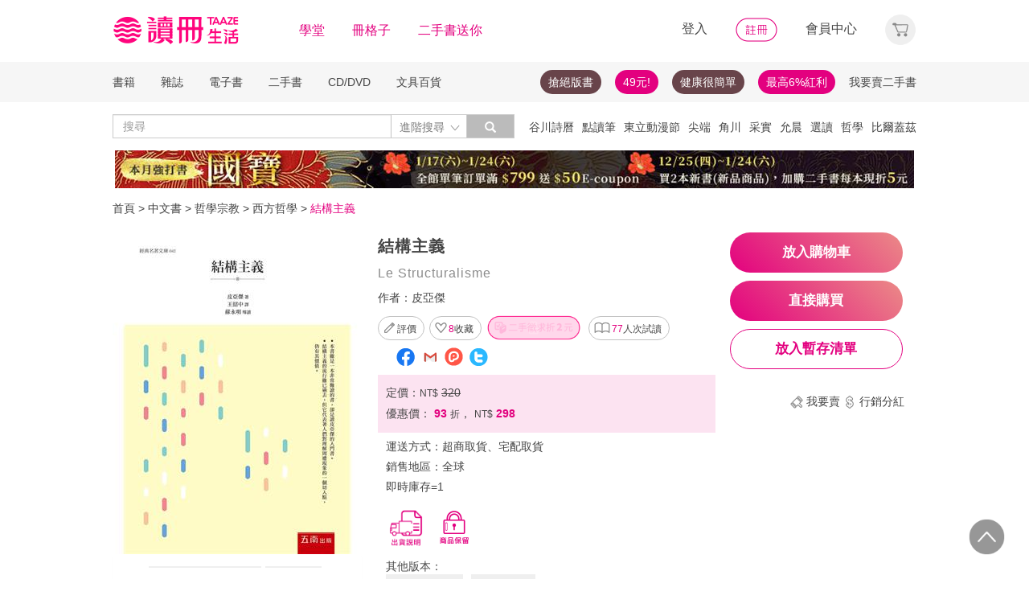

--- FILE ---
content_type: text/html;charset=UTF-8
request_url: https://www.taaze.tw/products/11100860531.html
body_size: 42654
content:
<!DOCTYPE html>
<html lang="zh-hant">
<head>
<meta http-equiv="Content-Type" content="text/html; charset=UTF-8">
<meta http-equiv="X-UA-Compatible" content="IE=edge" />
<meta name="viewport" content="width=device-width, initial-scale=1, maximum-scale=1, user-scalable=no">
<meta name="title" content="結構主義,皮亞傑" />
<meta name="description" content="結構主義. Le Structuralisme. 皮亞傑. 王紹中. 五南圖書出版股份有限公司. 9789571199436. ●本書雖是一本非常難讀的書，卻是讀皮亞傑的入門書。●結構主義的流行雖已過去，但它代表著人們對理解周.... " />
<meta name="googlebot" content="index, follow" />
<meta property="books:isbn" content="9789571199436" />
<meta property="og:type" content="books,book" />
<meta property="fb:app_id" content="362610148222713" />
<meta property="og:site_name" content="TAAZE 讀冊生活網路書店"/>
<meta property="og:url" content="https://www.taaze.tw/products/11100860531.html" />
<meta property="og:description" content="結構主義. Le Structuralisme. 皮亞傑. 王紹中. 五南圖書出版股份有限公司. 9789571199436. ●本書雖是一本非常難讀的書，卻是讀皮亞傑的入門書。●結構主義的流行雖已過去，但它代表著人們對理解周.... " />
<meta property="og:image" content="https://media.taaze.tw/showProdImage.html?sc=11100860531&width=200&height=283" />
<meta property="og:image:width" content="200">
<meta property="og:image:height" content="283">
<meta property="og:title" content="結構主義- TAAZE 讀冊生活" />
<title>結構主義- TAAZE 讀冊生活</title>
<!-- Google Tag Manager -->
<!-- End Google Tag Manager -->

<!-- 新 Bootstrap 核心 CSS 文件 -->
<!-- 新 Bootstrap 核心 CSS 文件 -->
<link rel="stylesheet" href="/include2/bootstrap/css/bootstrap.min.css">

<link rel="stylesheet" href="/include2/css/coin-slider-styles.css">
<link rel="stylesheet" href="/new_ec/rwd/include/css/betaSlider.css">
<link rel="stylesheet" href="/include2/jquery-ui-1.12.1.custom/jquery-ui.min.css"  />
<link rel="stylesheet" href="/new_ec/rwd/include/css/mSlideMenu.css"  />
<!-- HTML5 shim and Respond.js for IE8 support of HTML5 elements and media queries -->
<!-- WARNING: Respond.js doesn't work if you view the page via file:// -->
<!--[if lt IE 9]>
<script src="/new_ec/rwd/include/bootstrap/html5shiv.min.js"></script>
<script src="/new_ec/rwd/include/bootstrap/respond.min.js"></script>
<![endif]-->
<link rel="stylesheet" href="/new_ec/rwd/include/css/main.css?v=20190806" />
<link rel="stylesheet" type="text/css" href="/include2/tooltipster/css/tooltipster.bundle.min.css" />
<link rel="stylesheet" type="text/css" href="/include2/tooltipster/css/plugins/tooltipster/sideTip/themes/tooltipster-sideTip-light.min.css" />
<link rel="stylesheet" type="text/css" href="/include2/css/swiper.min.css" />
<link rel="stylesheet" type="text/css" href="/include2/css/rateit.css" />
<link rel="stylesheet" type="text/css" href="/include2/colorbox/colorbox.css" />
<link rel="stylesheet" type="text/css" href="/include2/css/alertify.core.css" />
<link rel="stylesheet" type="text/css" href="/include2/css/alertify.default.css" />
<link rel="stylesheet" type="text/css" href="/include2/css/jquery.jgrowl.min.css" />
<link rel="stylesheet" type="text/css" href="/new_ec/rwd/include/css/goods.css?v=201908062" />
<link rel="stylesheet" href="/new_ec/single/include/js/jquery.qtip.min.css" />
<link rel="canonical" href="https://www.taaze.tw/products/11100860531.html" />
<link rel="stylesheet" type="text/css" href="/new_ec/rwd/include/css/ocopy.css" />

<!-- Google Tag Manager (noscript) -->
<noscript><iframe src="https://www.googletagmanager.com/ns.html?id=GTM-MLGZHLM"
height="0" width="0" style="display:none;visibility:hidden"></iframe></noscript>
<!-- Google Tag Manager -->
<script>(function(w,d,s,l,i){w[l]=w[l]||[];w[l].push({'gtm.start':
new Date().getTime(),event:'gtm.js'});var f=d.getElementsByTagName(s)[0],
j=d.createElement(s),dl=l!='dataLayer'?'&l='+l:'';j.async=true;j.src=
'https://www.googletagmanager.com/gtm.js?id='+i+dl;f.parentNode.insertBefore(j,f);
})(window,document,'script','dataLayer','GTM-MLGZHLM');</script>
<!-- End Google Tag Manager -->
<script type="application/ld+json">
{
"@context": "https://schema.org/",
"@type": "Product",
"name": "結構主義",
"image": [
"https://media.taaze.tw/showThumbnail.html?sc=11100860531&height=400&width=310",
"https://media.taaze.tw/showThumbnailByPk.html?sc=1005290866&height=195&width=138",
"https://media.taaze.tw/showThumbnailByPk.html?sc=new&height=195&width=138"
],
"description": "●本書雖是一本非常難讀的書，卻是讀皮亞傑的入門書。●結構主義的流行雖已過去，但它代表著人們對理解周遭現象的一個切入點，仍有其價值。本書出版於一九六八年，是皮亞傑在學術生涯熟成之年，應法國PUF出版社「Que-sais-je ?」系列邀請，針對結構主義所撰寫的概論書籍。如果說皮亞傑一直以來都對「部分與...",
"sku": "11100860531",
"mpn": "9789571199436",
"brand": {
"@type": "Brand",
"name": "五南圖書出版股份有限公司"
},
"review": {
"@type": "Review",
"reviewRating": {
"@type": "Rating",
"ratingValue": "5",
"bestRating": "5"
},
"author": {
"@type": "Person",
"name": "皮亞傑"
}
},

"aggregateRating": {
"@type": "AggregateRating",
"ratingValue": "4.02",
"reviewCount": "4"
},
"offers": {
"@type": "Offer",
"url": "https://www.taaze.tw/products/11100860531.html",
"priceCurrency": "TWD",
"price": "298.0",
"priceValidUntil": "2026-01-24",
"itemCondition": "https://schema.org/NewCondition",
"availability": "Instock",
"seller": {
"@type": "Organization",
"name": "TAAZE 讀冊生活"
}
}
}
</script>
<script type="application/ld+json">
{
"@context": "https://schema.org/",
"@type": "Book",
"name": "結構主義",
"image": [
"https://media.taaze.tw/showThumbnail.html?sc=11100860531&height=400&width=310",
"https://media.taaze.tw/showThumbnailByPk.html?sc=1005290866&height=195&width=138",
"https://media.taaze.tw/showThumbnailByPk.html?sc=new&height=195&width=138"
],
"description": "●本書雖是一本非常難讀的書，卻是讀皮亞傑的入門書。●結構主義的流行雖已過去，但它代表著人們對理解周遭現象的一個切入點，仍有其價值。本書出版於一九六八年，是皮亞傑在學術生涯熟成之年，應法國PUF出版社「Que-sais-je ?」系列邀請，針對結構主義所撰寫的概論書籍。如果說皮亞傑一直以來都對「部分與...",
"isbn": "9789571199436",
"Publisher": {
"@type": "Thing",
"name": "五南圖書出版股份有限公司"
},
"review": {
"@type": "Review",
"reviewRating": {
"@type": "Rating",
"ratingValue": "5",
"bestRating": "5"
},
"author": {
"@type": "Person",
"name": "皮亞傑"
}
},

"aggregateRating": {
"@type": "AggregateRating",
"ratingValue": "4.02",
"reviewCount": "4"
},
"offers": {
"@type": "Offer",
"url": "https://www.taaze.tw/products/11100860531.html",
"priceCurrency": "TWD",
"price": "298.0",
"priceValidUntil": "2026-01-24",
"itemCondition": "https://schema.org/NewCondition",
"availability": "Instock",
"seller": {
"@type": "Organization",
"name": "TAAZE 讀冊生活"
}
}
}
</script>
<script type="application/ld+json">
{
"@context": "https://schema.org",
"@type": "BreadcrumbList",
"itemListElement": [{
"@type": "ListItem",
"position": 1,
"name": "中文書",
"item": "https://www.taaze.tw/rwd_list.html?t=11&k=01&d=00"
},{
"@type": "ListItem",
"position": 2,
"name": "哲學宗教",
"item": "https://www.taaze.tw/rwd_list.html?t=11&k=01&d=00&a=00&c=050000000000&l=1"
},{
"@type": "ListItem",
"position": 3,
"name": "西方哲學",
"item": "https://www.taaze.tw/rwd_listView.html?t=11&k=01&d=00&a=00&c=050200000000&l=2"
},{
"@type": "ListItem",
"position": 4,
"name": "結構主義",
"item": "https://www.taaze.tw/products/11100860531.html"
}]
}
</script>
<script>
//feynman_絕版書Y
outOfPrint="N"
</script>
</head>
<body>
<input type="hidden" id="HIDE_OPEN_WECOLLECT_FLG" value="true">
<script type="text/javascript" defer>
var _gaq = _gaq || [];
_gaq.push(['_setAccount', 'UA-21769407-2']);
_gaq.push(['_setDomainName', 'taaze.tw']);
_gaq.push(['_trackPageview']);
(function() {
var ga = document.createElement('script'); ga.type = 'text/javascript'; ga.async = true;
ga.src = ('https:' == document.location.protocol ? 'https://ssl' : 'http://www') + '.google-analytics.com/ga.js';
var s = document.getElementsByTagName('script')[0]; s.parentNode.insertBefore(ga, s);
})();
</script>
<script async src="https://www.googletagmanager.com/gtag/js?id=UA-21769407-2"></script>
<script>
window.dataLayer = window.dataLayer || [];
function gtag(){dataLayer.push(arguments);}
gtag('js', new Date());
gtag('config', 'UA-21769407-2');
var ga4_add_to_cart = function(data){
console.log('ga4_add_to_cart is', data);
dataLayer.push({ ecommerce: null });
dataLayer.push({
event: "add_to_cart",
ecommerce: data
});
};
</script>
<!-- target with class (sm-main) -->
<div id="menu" class="sm-main" style="z-index:1000;"></div>
<!--/ end target-->
<input id="hideLogin" type="hidden" value='false' />
<input id="hideCustId" type="hidden" value='' />
<input id="hideCuId" type="hidden" value='' />
<input id="hideSecCuId" type="hidden" value='' />
<input id="HIDE_REMOTEADDR" type="hidden" value="192.168.100.3" />
<style>
.tooltip
{
position: relative;
cursor: help;
display: inline-block;
text-decoration: none;
color: #222;
outline: none;
opacity: 100%;
}
.tooltip span
{
white-space: nowrap;
font-size:12px;
/*line-height:2;*/
font-family: "Helvetica Neue", Helvetica, Arial, "微軟正黑體", "微软雅黑", "メイリオ", "맑은 고딕", sans-serif;
visibility: hidden;
position: absolute;
bottom: 30px;
color: #000;
left: 50%;
z-index: 999;
/*min-width: 180px;
width: 100%;*/
margin-left: -87px;
padding: 2px 6px 2px 6px;
border: 2px solid #ccc;
background-color: #ddd;
background-image: -webkit-linear-gradient(rgba(255,255,255,.5), rgba(255,255,255,0));
background-image: -moz-linear-gradient(rgba(255,255,255,.5), rgba(255,255,255,0));
background-image: -ms-linear-gradient(rgba(255,255,255,.5), rgba(255,255,255,0));
background-image: -o-linear-gradient(rgba(255,255,255,.5), rgba(255,255,255,0));
background-image: linear-gradient(rgba(255,255,255,.5), rgba(255,255,255,0));
-moz-border-radius: 4px;
border-radius: 4px;
-moz-box-shadow: 0 1px 2px rgba(0,0,0,.4), 0 1px 0 rgba(255,255,255,.5) inset;
-webkit-box-shadow: 0 1px 2px rgba(0,0,0,.4), 0 1px 0 rgba(255,255,255,.5) inset;
box-shadow: 0 1px 2px rgba(0,0,0,.4), 0 1px 0 rgba(255,255,255,.5) inset;
text-shadow: 0 1px 0 rgba(255,255,255,.4);
}
.tooltip:hover
{
border: 0; /* IE6 fix */
}
.tooltip:hover span
{
visibility: visible;
}
.tooltip span:before,
.tooltip span:after
{
content: "";
position: absolute;
z-index: 1000;
bottom: 0px;
left: 50%;
margin-left: -8px;
border-top: 6px solid #ddd;
border-left: 8px solid transparent;
border-right: 8px solid transparent;
border-bottom: 0;
}
.tooltip span:before
{
border-top-color: #ccc;
bottom: -8px;
}
</style>
<div class="container-fluid hidden-sm hidden-md hidden-xs" style="background-color:#ffffff; padding:0;width:100%">
<div class="flexCenter" style="background-color:#ffffff;height:77px;">
<div class="container container_PC">
<div class="row">
<div class="col-xs-12" style="padding-top:5px; padding-left:0px; padding-right:0px;padding-bottom:5px; font-size:16px; line-height:2;">
<div style="float:left;">
<!-- 						<a style="padding-right:25px;" href="/rwd_index.html" target="_self"><img src="http://www.taaze.tw/static_act/header_floor/images/logo_2017.png" width="240" height="50" /></a> -->
<a style="padding-right: 30px;" href="/index.html" target="_self"><img src="/new_ec/rwd/include/images/A_image/btn/logo@2x.png" height="44" width='198' /></a>
<span style="padding-right:30px;"><a class='taazeColor' href="https://www.taaze.tw/static_act/lecture/2015/index.htm">學堂</a></span>
<span style="padding-right:30px;">
<a class='taazeColor' href="https://wecollect.fun">冊格子</a>
</span>
<span style=""><a class='taazeColor' href="/gift_index.html?pct=11&cp=1&ps=30&ct=010000000000&cl=1">二手書送你</a></span>
</div>
<div style="float:right;">
<span style="padding-right:30px;"><a id='head_login' href="#" name='loginBtn'>登入</a></span>
<span style="padding-right:30px;"><a id='head_register' href="/rwd_register.html"><img border='0' /></a></span>
<span style="padding-right:30px;"><a id='head_memberCenter' href="/custManageIndex.html?tFlg=D">會員中心</a></span>
<!--  						<span style="padding-right:30px;"><a id='head_memberCenter' href="">會員中心</a></span>-->
<span id='cartBtn' class='dropdown' style="padding-right:0px;">
<a id='head_cart' href="/cart.html" class="dropdown-toggle" role="button" data-hover="dropdown" aria-expanded="false"><img /></a>
<span id="cartQty" class='cartQty' style="color:#e3007f"></span>
<ul id="cartMenu" class="dropdown-menu dropdown-menu-right" role="menu" style="border-width:0; min-width:210px; padding:10px;">
<li name='loading' style='text-align: center;'>
<span style='line-height:27px;font-size:20px;color: #565656;'>Loading</span>
<svg version="1.1" id="Layer_1" xmlns="http://www.w3.org/2000/svg" x="0px" y="0px" width="24px" height="30px" viewBox="0 0 24 30" style="enable-background:new 0 0 50 50;" xml:space="preserve">
<rect x="0" y="0" width="4" height="10" fill="#333" transform="translate(0 5.55556)">
<animateTransform attributeType="xml" attributeName="transform" type="translate" values="0 0; 0 20; 0 0" begin="0" dur="0.6s" repeatCount="indefinite"></animateTransform>
</rect>
<rect x="10" y="0" width="4" height="10" fill="#333" transform="translate(0 18.8889)">
<animateTransform attributeType="xml" attributeName="transform" type="translate" values="0 0; 0 20; 0 0" begin="0.2s" dur="0.6s" repeatCount="indefinite"></animateTransform>
</rect>
<rect x="20" y="0" width="4" height="10" fill="#333" transform="translate(0 7.77778)">
<animateTransform attributeType="xml" attributeName="transform" type="translate" values="0 0; 0 20; 0 0" begin="0.4s" dur="0.6s" repeatCount="indefinite"></animateTransform>
</rect>
</svg>
</li>
<li name='dataArea' style='display:none;'>
<ul style='list-style:none;padding-left:0px;'>
<li><span style='letter-spacing: 0.5px;font-weight:bold;'>購物車</span></li>
<li name='goods'></li>
<li name='totalQty'></li>
<li name='btn'  style='text-align:center;'><img style='width:110px;height:30px;cursor:pointer;' onclick="location.href='/cart.html'" src='/new_ec/rwd/include/images/A_image/btn/btn_index_13@2x.png' /></li>
</ul>
</li>
</ul>
</span>
</div>
<div style="clear:both;"></div>
</div>
</div>
</div>
</div>
<div class="hidden-xs" data-spy="affix" data-offset-top="220" style="font-size:14px;height:50px;display: -webkit-flex;display: flex;-webkit-align-items: center;align-items: center;background-color:#F6F6F6; z-index:1038;">
<div class="container container_PC" style="padding:0">
<div class="col-xs-12" style="padding:0">
<ul class="nav nav-pills pull-left" style="font-size:14px;">
<li class="dropdown">
<a href="#" data-toggle="dropdown" class="dropdown-toggle" style='padding-left:0px;'>書籍</a>
<ul class="dropdown-menu" style="padding:0;" id="menu1">
<li><a href="/rwd_list.html?t=11&k=01&d=00">中文書</a></li>
</ul>
</li>
<li class="dropdown">
<a href="#" data-toggle="dropdown" class="dropdown-toggle">雜誌</a>
<ul class="dropdown-menu" style="padding:0;" id="menu1">
<li><a href="/rwd_list.html?t=21&k=01&d=00">中文雜誌</a></li>
<li><a href="/rwd_list.html?t=24&k=01&d=00">日文MOOK</a></li>
<li><a href="/rwd_list.html?t=23&k=01&d=00">歐美雜誌</a></li>
<li><a href="/rwd_list.html?t=22&k=01&d=00">韓文雜誌</a></li>
</ul>
</li>
<li class="dropdown">
<a href="#" data-toggle="dropdown" class="dropdown-toggle">電子書</a>
<ul class="dropdown-menu" style="padding:0;" id="menu1">
<li><a href="/rwd_list.html?t=14&k=01&d=00">中文電子書</a></li>
<li><a href="/rwd_list.html?t=25&k=01&d=00">中文電子雜誌</a></li>
</ul>
</li>
<li class="dropdown">
<a href="#" data-toggle="dropdown" class="dropdown-toggle">二手書</a>
<ul class="dropdown-menu" style="padding:0;" id="menu1">
<li><a href="/rwd_list.html?t=11&k=03&d=00">二手中文書</a></li>
<li><a href="/rwd_list.html?t=11&k=03&d=12">二手簡體書</a></li>
<li><a href="/rwd_list.html?t=11&k=03&d=13">二手原文書</a></li>
<li><a href="/rwd_list.html?t=11&k=03&d=24">二手日文MOOK</a></li>
</ul>
</li>
<li class="dropdown">
<a href="#" data-toggle="dropdown" class="dropdown-toggle">CD/DVD</a>
<ul class="dropdown-menu" style="padding:0;" id="menu1">
<li><a href="/rwd_list.html?t=31&k=01&d=00">CD</a></li>
<li><a href="/rwd_list.html?t=32&k=01&d=00">DVD</a></li>
</ul>
</li>
<li class="dropdown">
<a href="#" data-toggle="dropdown" class="dropdown-toggle">文具百貨</a>
<ul class="dropdown-menu" style="padding:0;" id="menu1">
<li><a href="/rwd_list.html?t=61&k=01&d=00">創意文具</a></li>
<li><a href="/rwd_list.html?t=62&k=01&d=00">生活百貨</a></li>
</ul>
</li>
</ul>
<ul class="nav nav-pills pull-right" style="font-size:14px;">
<li>
<button style="border-radius: 50px;display:block;padding: 5px 10px;margin: 5px 15px 5px 0px;
background-color: #68444a;border-width: 0px;">
<a style="color: #fff;" href="//activity.taaze.tw/home.html?m=1000685756">搶絕版書</a></button>
</li>
<li>
<button style="border-radius: 50px;display:block;padding: 5px 10px;margin: 5px 15px 5px 0px;
background-color: #e3007f;border-width: 0px;"><a style="color: #fff;" href="https://activity.taaze.tw/home.html?m=1000679743">49元!</a></button>
</li>
<li>
<button style="border-radius: 50px;display:block;padding: 5px 10px;margin: 5px 15px 5px 0px;
background-color: #68444a;border-width: 0px;">
<a style="color: #fff;" href="http://www.taaze.tw/static_act/202004/terry/index.htm">健康很簡單</a></button>
</li>
<li>
<button style="border-radius: 50px;display:block;padding: 5px 10px;margin: 5px 0px;
background-color: #e3007f;border-width: 0px;"><a style="color: #fff;" href="https://www.taaze.tw/static_act/201603/seller_smile/index.htm#a2">最高6%紅利</a></button>
</li>
<li class="dropdown ">
<a href="/sell_used_books.html" style='padding-right:0px;'>我要賣二手書</a>
</li>
</ul>
</div>
</div>
</div>
<div class="" style="background-color:#ffffff;">
<div class="container container_PC">
<div class="row"  style="padding-top:5px; padding-bottom:5px;">
<div class="" style="width:500px;margin-top:10px;">
<div class="input-group" style="float:left">
<input id="search_input" style='border-right: #C4C4C4 2px solid;' placeholder='搜尋' type="search" class="form-control inputForSearch" maxlength="40" value="" />
<div id="searchDiv" class="input-group-btn">
<button id="search-toggle" style="border-left:none;height:30px;padding:5px 5px 5px 10px;" type="button" class="btn btn-default dropdown" tabindex="-1" aria-expanded="false" aria-haspopup="true" >
<span style="color:#7b7b7b;">進階搜尋 </span><img src='/new_ec/rwd/include/images/A_image/ic/ic_index_4@2x.png' style='height:100%;' />
<span class="sr-only">Toggle Dropdown</span>
</button>
<button id="search_submit_direct" style="width:60px;height:30px;background-color:#bbbbbb;" type="button" class="btn btn-default" tabindex="-1"><span class="glyphicon glyphicon-search" style="color:white"></span></button>
<div id="search-option" class="search-option dropdown-menu dropdown-menu-right" role="menu" style="">
<!-- 							<a class="close" id="closeSearch" href="#">×</a> -->
<form id="form01" name="form01" action="/rwd_searchResult.html" method="post" data-stopPropagation="true">
<input id="hidden_layout" type="hidden" name="layout" value="A" />
<input type="hidden" name="keyword[]" />
<div class="form-inline">
<div style=" margin-bottom: 20px;">
<label>搜尋欄位</label>
<select name="keyType[]" class="search_select" >
<option value="0">全文</option>
<option value="1">書名/品名</option>
<option value="2">作者/設計師</option>
<option value="3">出版/製造/代理商</option>
<option value="4">標籤</option>
<!--<option value="5">冊格子</option> -->
</select>
</div>
<div style="margin-bottom:20px;">
<label>商品類型</label>
<select name="prodKind" id="prodKind" class="search_select">
<option value="0">選擇品類</option>
<option value="7">全館</option>
<option value="2">書籍</option>
<option value="3">雜誌</option>
<option value="4">電子書</option>
<option value="1">二手書</option>
<option value="6">唱片影音</option>
<option value="5">文具百貨</option>
</select>
<select name="prodCatId" id="prodCatId" class="search_select">
<option value="0">選擇類別</option>
</select>
<select name="catId" id="catId" class="search_select">
<option value="0">選擇小分類</option>
</select>
</div>
<div style="margin-bottom:20px;">
<label style='margin-right:43px;'>售價</label>
<input type="text" class="search_input" name="salePriceStart" placeholder="金額">
<span class="">至</span>
<input type="text" class="search_input" name="salePriceEnd" placeholder="金額">
<span class="">元之間</span>
</div>
<div style="margin-bottom:20px;">
<label style='margin-right:43px;'>折扣</label>
<select name="saleDiscStart" id="saleDiscStart" class="search_select" >
<option value="0">請選擇</option>
<option value="10">1折</option>
<option value="20">2折</option>
<option value="30">3折</option>
<option value="40">4折</option>
<option value="50">5折</option>
<option value="60">6折</option>
<option value="70">7折</option>
<option value="80">8折</option>
<option value="90">9折</option>
</select>
至
<select name="saleDiscEnd" id="saleDiscEnd" class="search_select">
<option value="0">請選擇</option>
<option value="10">1折</option>
<option value="20">2折</option>
<option value="30">3折</option>
<option value="40">4折</option>
<option value="50">5折</option>
<option value="60">6折</option>
<option value="70">7折</option>
<option value="80">8折</option>
<option value="90">9折</option>
</select>
折之間
</div>
<div class="" style="margin-bottom:20px;">
<label>出版日期</label>
<input type="text" class="search_input" name="publishDateStart" id="publishDateStart" placeholder="日期" style="">
到
<input type="text" class="search_input" name="publishDateEnd" id="publishDateEnd" placeholder="日期" style="">
之間
</div>
<div class="sndSelect" style="display:none;margin-bottom:20px;">
<label>二手書條件</label>
<select name="prodRank" id="prodRank" class="search_select">
<option value="0">請選擇書況</option>
<option value="A">全新品</option>
<option value="B">近全新</option>
<option value="C">良好</option>
<option value="D">普通</option>
<option value="E">差強人意</option>
</select>
<select name="addMarkFlg" id="addMarkFlg" class="search_select">
<option value="0">請選擇備註</option>
<option value="A">無畫線註記</option>
<option value="B">有畫線</option>
<option value="C">有註記</option>
<option value="D">有畫線及註記</option>
<option value="E">作家簽名</option>
<option value="F">蓋藏書章</option>
<option value="G">有附件</option>
<option value="Z">其他</option>
</select>
</div>
<div style="margin-bottom:5px;">
<img id="search_submit_option" name="search_submit" style="width:50px;height:30px;cursor: pointer;float:right;margin:auto 5px;" alt="" src="/new_ec/rwd/include/images/A_image/btn/btn_index_11@2x.png" />
<img id="closeSearch" style="width:50px;height:30px;cursor: pointer;float:right;margin:auto 5px;" alt="" src="/new_ec/rwd/include/images/A_image/btn/btn_index_5@2x.png" />
<!-- 										<button type="button" id="search_submit_option" name="search_submit" hidefocus="true" style="border-radius:4px; margin: 5px 0px;background: #e3007f;padding:10px 20px 9px 20px;"> -->
<!-- 											<span class="glyphicon glyphicon-search" aria-hidden="true" style="color: #fff; font-size: 11pt;"></span> -->
<!-- 										</button> -->
<div class="search-alert"></div>
</div>
</div>
</form>
</div>
</div>
</div>
</div>
<div class='hidden-sm hidden-md' style="width:500px;margin-top:6px;text-align:right;float:right;overflow:hidden;height: 20px;line-height:20px;">
<span class='keyWord' ><a bannerPk='0' actPk=1000706042 href='https://www.taaze.tw/products/61100021512.html' onMouseDown='miningTrigger(this);return false;' homepagecode='GLOBAL_B'>谷川詩曆</a></span><span class='keyWord' ><a bannerPk='0' actPk=1000704881 href='https://activity.taaze.tw/activity_y.html?masNo=1000704589&tmpName=imgUntil' onMouseDown='miningTrigger(this);return false;' homepagecode='GLOBAL_B'>點讀筆</a></span><span class='keyWord' ><a bannerPk='0' actPk=1000706224 href='http://activity.taaze.tw/home.html?m=1000705365&_gl=1' onMouseDown='miningTrigger(this);return false;' homepagecode='GLOBAL_B'>東立動漫節</a></span><span class='keyWord' ><a bannerPk='0' actPk=1000706303 href='https://activity.taaze.tw/home.html?m=1000706148' onMouseDown='miningTrigger(this);return false;' homepagecode='GLOBAL_B'>尖端</a></span><span class='keyWord' ><a bannerPk='0' actPk=1000706304 href='https://activity.taaze.tw/home.html?m=1000704565&_gl=1' onMouseDown='miningTrigger(this);return false;' homepagecode='GLOBAL_B'>角川</a></span><span class='keyWord' ><a bannerPk='0' actPk=1000705863 href='https://activity.taaze.tw/home.html?m=1000705664' onMouseDown='miningTrigger(this);return false;' homepagecode='GLOBAL_B'>采實</a></span><span class='keyWord' ><a bannerPk='0' actPk=1000706307 href='https://activity.taaze.tw/activity_y.html?masNo=1000705481&tmpName=imgUntil' onMouseDown='miningTrigger(this);return false;' homepagecode='GLOBAL_B'>允晨</a></span><span class='keyWord' ><a bannerPk='0' actPk=1000706281 href='https://www.taaze.tw/static_act/editors_picks/202601/index.htm' onMouseDown='miningTrigger(this);return false;' homepagecode='GLOBAL_B'>選讀</a></span><span class='keyWord' ><a bannerPk='0' actPk=1000705346 href='http://activity.taaze.tw/activity_y.html?masNo=1000705133&tmpName=imgUntil' onMouseDown='miningTrigger(this);return false;' homepagecode='GLOBAL_B'>哲學</a></span><span class='keyWord' ><a bannerPk='0' actPk=1000705322 href='http://activity.taaze.tw/home.html?m=1000705301' onMouseDown='miningTrigger(this);return false;' homepagecode='GLOBAL_B'>比爾蓋茲</a></span><span class='keyWord' ><a bannerPk='0' actPk=1000705862 href='http://activity.taaze.tw/home.html?m=1000704430' onMouseDown='miningTrigger(this);return false;' homepagecode='GLOBAL_B'>百大暢榜</a></span><span class='keyWord' ><a bannerPk='0' actPk=1000706078 href='http://www.taaze.tw/products/11101079945.html' onMouseDown='miningTrigger(this);return false;' homepagecode='GLOBAL_B'>日花閃爍</a></span><span class='keyWord' ><a bannerPk='0' actPk=1000704537 href='http://activity.taaze.tw/home.html?m=1000705482&_gl=1' onMouseDown='miningTrigger(this);return false;' homepagecode='GLOBAL_B'>遠流</a></span><span class='keyWord' ><a bannerPk='0' actPk=1000705562 href='https://www.taaze.tw/static_act/202309/alzheimer/index.htm' onMouseDown='miningTrigger(this);return false;' homepagecode='GLOBAL_B'>失智</a></span><span class='keyWord' ><a bannerPk='0' actPk=1000705861 href='http://activity.taaze.tw/home.html?m=1000705365' onMouseDown='miningTrigger(this);return false;' homepagecode='GLOBAL_B'>動漫節</a></span><span class='keyWord' ><a bannerPk='0' actPk=1000706306 href='https://activity.taaze.tw/home.html?m=1000702424&_gl=1' onMouseDown='miningTrigger(this);return false;' homepagecode='GLOBAL_B'>煦暖曆</a></span><span class='keyWord' ><a bannerPk='0' actPk=1000706305 href='http://activity.taaze.tw/home.html?m=1000704917' onMouseDown='miningTrigger(this);return false;' homepagecode='GLOBAL_B'>招財</a></span></div>
</div>
</div>
</div>
</div>
<div class="container container_PC">
</div>
<div class="hidden-sm hidden-md hidden-xs" style='margin-top: 10px;' >
<div id="topBannerSource" class="row" style='margin: 0 auto;text-align: center;padding:0px 0px 0px 0px;'>
<div style="margin:0 auto; width:1000px; padding:0px;">
<a href="https://www.taaze.tw/static_act/202512/kokuho/index.htm" target="_parent" homepagecode="GLOBAL_A" onMouseDown="miningTrigger(this);return false;" bannerPk="1000661531" actPk="1000706309" >
<img src="https://media.taaze.tw/showBanaerImage.html?pk=1000661531&width=994" border="0"  width="994" />
</a>
</div>
</div>
</div>
<div id='mobileHeader' class="container-fluid visible-md-block visible-sm-block visible-xs-block fixed" style="box-shadow: 0px 1px 10px 1px rgba(0,0,0,0.24);padding:0px 0px;background-color:#ffffff">
<div style='height:40px;position: relative;z-index:999;background-color:#ffffff;'>
<div style="height: 5px;background-color:#ffffff;"></div>
<div id='mHeaderContainer' style="height: 35px;">
<div class="col-xxs-12 col-xs-12 col-md-12" style='overflow: hidden;padding-left: 0;padding-right:0;padding-top:5px;padding-bottom: 5px;'>
<img style='float:left;margin-top: -5px;margin-left: 10px;' src='/new_ec/rwd/include/images/A_image/ic/ic_index_9@2x.png' role='togglemSlideMenu' relMenu = 'mobileMenu' width='30' height='30'/>
<div style="float:left;margin-top: -5px;">
<a href="/rwd_index.html"><span style='color:#e3007f;font-size:20px'>TAAZE讀冊生活</span></a>
</div>
<div id="mShopCart">
<img style='' width='30' height='30' src='/new_ec/rwd/include/images/A_image/ic/ic_buy_mobile@2x.png '></img>
<div class='cartQty' style="display:none;">0</div>
</div>
<div style='margin-top:-5px;height:30px'>
<img rel="0" id="openSearch" style='width:30px;height:30px;position: absolute;top:0;right:75px;' src="/new_ec/rwd/include/images/A_image/ic/ic_index_8.png"></img>
<a href="/custManageIndex.html?tFlg=D">
<!--  						<a href="">-->
<img rel="0" width='20' height='30' id="memberCenter" style='position: absolute;top:0;right:45px;' src="/new_ec/rwd/include/images/A_image/ic/ic_user_mobile@2x.png"></img>
</a>
</div>
<div style="clear:both;"></div>
</div>
</div>
</div>
<div id='mSearchDialog' class='searchDialog'>
<div style='overflow:hidden'>
<div style="float:left;margin-right:10px;margin-left:10px">
<select id='mSearchType' class="m_search_select" >
<option value="0">全文</option>
<option value="1">書名/品名</option>
<option value="2">作者/設計師</option>
<option value="3">出版/製造/代理商</option>
<option value="4">標籤</option>
<!--<option value="5">冊格子</option>-->
</select>
</div>
<div class='mInputGroup'>
<div id='mSearch' style='height:28px;width:30px;float:right;overflow:hidden'>
<span class='glyphicon glyphicon-search' style='color: #999999;top: 7px;left: 7px;'></span>
</div>
<div id='mSearch1' style='overflow:hidden'>
<input type="search" class="m_search_input" maxlength="40" placeholder="搜尋" id="mSearch_input" name="mSearch_input" >
</div>
<div style='clear:both;'></div>
</div>
</div>
<div style='clear:both'></div>
<div style='margin-left:10px;margin-right: 10px;margin-top:20px;margin-bottom:20px;line-height:25px;'>
<span class='keyWord' ><a bannerPk='0' actPk=1000706042 href='https://www.taaze.tw/products/61100021512.html' onMouseDown='miningTrigger(this);return false;' homepagecode='GLOBAL_B'>谷川詩曆</a></span><span class='keyWord' ><a bannerPk='0' actPk=1000704881 href='https://activity.taaze.tw/activity_y.html?masNo=1000704589&tmpName=imgUntil' onMouseDown='miningTrigger(this);return false;' homepagecode='GLOBAL_B'>點讀筆</a></span><span class='keyWord' ><a bannerPk='0' actPk=1000706224 href='http://activity.taaze.tw/home.html?m=1000705365&_gl=1' onMouseDown='miningTrigger(this);return false;' homepagecode='GLOBAL_B'>東立動漫節</a></span><span class='keyWord' ><a bannerPk='0' actPk=1000706303 href='https://activity.taaze.tw/home.html?m=1000706148' onMouseDown='miningTrigger(this);return false;' homepagecode='GLOBAL_B'>尖端</a></span><span class='keyWord' ><a bannerPk='0' actPk=1000706304 href='https://activity.taaze.tw/home.html?m=1000704565&_gl=1' onMouseDown='miningTrigger(this);return false;' homepagecode='GLOBAL_B'>角川</a></span><span class='keyWord' ><a bannerPk='0' actPk=1000705863 href='https://activity.taaze.tw/home.html?m=1000705664' onMouseDown='miningTrigger(this);return false;' homepagecode='GLOBAL_B'>采實</a></span><span class='keyWord' ><a bannerPk='0' actPk=1000706307 href='https://activity.taaze.tw/activity_y.html?masNo=1000705481&tmpName=imgUntil' onMouseDown='miningTrigger(this);return false;' homepagecode='GLOBAL_B'>允晨</a></span><span class='keyWord' ><a bannerPk='0' actPk=1000706281 href='https://www.taaze.tw/static_act/editors_picks/202601/index.htm' onMouseDown='miningTrigger(this);return false;' homepagecode='GLOBAL_B'>選讀</a></span><span class='keyWord' ><a bannerPk='0' actPk=1000705346 href='http://activity.taaze.tw/activity_y.html?masNo=1000705133&tmpName=imgUntil' onMouseDown='miningTrigger(this);return false;' homepagecode='GLOBAL_B'>哲學</a></span><span class='keyWord' ><a bannerPk='0' actPk=1000705322 href='http://activity.taaze.tw/home.html?m=1000705301' onMouseDown='miningTrigger(this);return false;' homepagecode='GLOBAL_B'>比爾蓋茲</a></span><span class='keyWord' ><a bannerPk='0' actPk=1000705862 href='http://activity.taaze.tw/home.html?m=1000704430' onMouseDown='miningTrigger(this);return false;' homepagecode='GLOBAL_B'>百大暢榜</a></span><span class='keyWord' ><a bannerPk='0' actPk=1000706078 href='http://www.taaze.tw/products/11101079945.html' onMouseDown='miningTrigger(this);return false;' homepagecode='GLOBAL_B'>日花閃爍</a></span><span class='keyWord' ><a bannerPk='0' actPk=1000704537 href='http://activity.taaze.tw/home.html?m=1000705482&_gl=1' onMouseDown='miningTrigger(this);return false;' homepagecode='GLOBAL_B'>遠流</a></span><span class='keyWord' ><a bannerPk='0' actPk=1000705562 href='https://www.taaze.tw/static_act/202309/alzheimer/index.htm' onMouseDown='miningTrigger(this);return false;' homepagecode='GLOBAL_B'>失智</a></span><span class='keyWord' ><a bannerPk='0' actPk=1000705861 href='http://activity.taaze.tw/home.html?m=1000705365' onMouseDown='miningTrigger(this);return false;' homepagecode='GLOBAL_B'>動漫節</a></span><span class='keyWord' ><a bannerPk='0' actPk=1000706306 href='https://activity.taaze.tw/home.html?m=1000702424&_gl=1' onMouseDown='miningTrigger(this);return false;' homepagecode='GLOBAL_B'>煦暖曆</a></span><span class='keyWord' ><a bannerPk='0' actPk=1000706305 href='http://activity.taaze.tw/home.html?m=1000704917' onMouseDown='miningTrigger(this);return false;' homepagecode='GLOBAL_B'>招財</a></span></div>
</div>
<div class='search-overlay' id='search-overlay'></div>
<div style='display:none;' id='mobileMenu'>
<ul style='padding-left: 12px;'>
<li>
<a style='color: #E3007F;' href="/rwd_index.html">首頁</a>
</li>
<li name='loginBtn'>
<a href="#">登入</a>
</li>
<li>
<a href='/rwd_register.html'><img src='/new_ec/rwd/include/images/btn_A_9.png' /></a>
</li>
<li>
<a href='/listCartWatch.html'>暫存清單</a>
</li>
<li class='dividers'></li>
<li>
<a href='#ulBooks'>書籍</a>
<ul id='ulBooks'>
<li><a href = '/rwd_list.html?t=11&k=01&d=00'>中文書</a></li>
</ul>
</li>
<li>
<a href='#ulMagz'>雜誌</a>
<ul id='ulMagz'>
<li><a href = '/rwd_list.html?t=21&k=01&d=00'>中文雜誌</a></li>
<li><a href = '/rwd_list.html?t=24&k=01&d=00'>日文MOOK</a></li>
<li><a href = '/rwd_list.html?t=23&k=01&d=00'>歐美雜誌</a></li>
<li><a href = '/rwd_list.html?t=22&k=01&d=00'>韓文雜誌</a></li>
</ul>
</li>
<li>
<a href='#ulEbooks'>電子書</a>
<ul id='ulEbooks'>
<li><a href = '/rwd_list.html?t=14&k=01&d=00'>中文電子書</a></li>
<li><a href = '/rwd_list.html?t=25&k=01&d=00'>中文電子雜誌</a></li>
</ul>
</li>
<li>
<a href='#ulUsedBooks'>二手書</a>
<ul id='ulUsedBooks'>
<li><a href = '/rwd_list.html?t=11&k=03&d=00'>二手中文書</a></li>
<li><a href = '/rwd_list.html?t=11&k=03&d=12'>二手簡體書</a></li>
<li><a href = '/rwd_list.html?t=11&k=03&d=13'>二手原文書</a></li>
<li><a href = '/rwd_list.html?t=11&k=03&d=24'>二手日文MOOK</a></li>
</ul>
</li>
<li>
<a href='#ulDVDCD'>CD/DVD</a>
<ul id='ulDVDCD'>
<li><a href = '/rwd_list.html?t=31&k=01&d=00'>CD</a></li>
<li><a href = '/rwd_list.html?t=32&k=01&d=00'>DVD</a></li>
</ul>
</li>
<li>
<a href='#ulItems'>文具百貨</a>
<ul id='ulItems'>
<li><a href = '/rwd_list.html?t=61&k=01&d=00'>創意文具</a></li>
<li><a href = '/rwd_list.html?t=62&k=01&d=00'>生活百貨</a></li>
</ul>
</li>
<li>
<a href= '/sell_used_books.html'>我要賣二手書</a>
</li>
<li>
<button style="border-radius: 50px;display:block;padding: 5px 13px;
background-color: #68444a;border-width: 0px;">
<a style="color: #fff;" href="//activity.taaze.tw/home.html?m=1000685756">搶絕版書</a></button>
</li>
<li>
<button style="border-radius: 50px;display:block;padding: 5px 10px;margin: 5px 0px;
background-color: #e3007f;border-width: 0px;"><a style="color: #fff;" href="https://activity.taaze.tw/home.html?m=1000679743">49元!</a></button>
</li>
<li>
<button style="border-radius: 50px;display:block;padding: 5px 10px;
background-color: #e3007f;border-width: 0px;">
<a style="color: #fff;" href="https://www.taaze.tw/static_act/201603/seller_smile/index.htm#a2">最高6%紅利</a></button>
</li>
<li class='dividers'></li>
<li>
<a href='https://www.taaze.tw/static_act/lecture/2015/index.htm'>學堂</a>
</li>
<li>
<a href= '//wecollect.fun'>冊格子</a>
</li>
<li>
<a href = '/custManageIndex.html?tFlg=D'>會員中心</a>
</li>
</ul>
</div>
</div>
<input type="hidden" id="hide_is_collect" value="false">
<input type="hidden" id="hide_is_wanted" value="false">
<input type="hidden" id="hide_prod_Id" value="11100860531">
<input type="hidden" id="hide_free_ebook_rcved" value="N">
<input type="hidden" id="hide_org_prod_Id" value="11100860531">
<input type="hidden" name="rank" value="A" />
<input type="hidden" id="hide_prod_cat_id" value="11" />
<input type="hidden" id="hide_cat_id" value="050200000000" />
<input type="hidden" id="hide_sale_price" value="298.0" />
<input type="hidden" id="hide_special_price" value="0.0" />
<input type="hidden" id="hide_sale_disc" value="93.0" />
<input type="hidden" id="hide_wantedSndSize" value="14" />
<input type="hidden" id="hide_is_home" value="false" />
<div id="DESC_BAK" type="hidden" value="●本書雖是一本非常難讀的書，卻是讀皮亞傑的入門書。●結構主義的流行雖已過去，但它代表著人們對理解周遭現象的一個切入點，仍有其價值。本書出版於一九六八年，是皮亞傑在學術生涯熟成之年，應法國PUF出版社「Que-sais-je ?」系列邀請，針對結構主義所撰寫的概論書籍。如果說皮亞傑一直以來都對「部分與..."></div>
<div id="cartBar" class="container hidden-xs hidden-sm hidden-md" style="background-color:#FFFFFF;z-index:1039;text-align:center;display:none;">
<div class="container_PC" style="margin:0 auto;height:60px;width:100%; ">
<h1 style="float:left;font-size:16px;font-weight:bold; letter-spacing:1px;">結構主義</h1>
<div style="float:left;margin-top: 17px; font-size:16px">
<span style="padding-left:10px;">優惠價：<span style="color:#e2007e;"><strong>93</strong></span> <small>折</small>，<small>NT$</small> <span style="color:#e2007e;"><strong>298</strong></span></span>
</div>
<button type="button" name="saveToCart" class="saveToCart" style='height:40px;width:169.5px;float:right;padding: 0;margin-top:10px;'>放入購物車</button>
</div>
</div>
<div class="container container_PC hidden-sm hidden-md hidden-xs" style="margin-top:15px;">
<div class="row">
<div class="row" style='width:100%;margin-left:0;margin-right:0;'>
<div class="col-xs-12" style='padding:0;'>
<ul style='list-style:none;padding:0;'>
<li style='display:inline-block'><a href='/index.html'>首頁</a>&nbsp;&gt;&nbsp;</li><li style='display:inline-block'><a href='/rwd_list.html?t=11&k=01&d=00'>中文書</a>&nbsp;&gt;&nbsp;</li><li style='display:inline-block'><a href='/rwd_list.html?t=11&k=01&d=00&a=00&c=050000000000&l=1'>哲學宗教</a>&nbsp;&gt;&nbsp;</li><li style='display:inline-block'><a href='/rwd_listView.html?t=11&k=01&d=00&a=00&c=050200000000&l=2'>西方哲學</a>&nbsp;&gt;&nbsp;</li><li class='active' style='color:#e3007f;display:inline-block'>結構主義</li></ul>
</div>
</div>
</div>
<div class="row" style="margin-top:10px;">
<div class="col-sm-8 col-md-9" style="padding-left:0;padding-right:0;">
<div class="" style="width:750px;">
<div class="" style="position: relative;width:310px;float:left;margin-right:20px;">
<a href="#">
<img class="" style="width:100%;margin-bottom:0px" src=https://media.taaze.tw/showThumbnail.html?sc=11100860531&height=400&width=310 alt="...">
</a>
<div id ="takelookajax" >
<div class='panel panel-default' style='margin-top:0px;width:310px;'>
<div class='panel-body'>
<div class='row'>
<div id='takelookCarousel' class='carousel slide' data-ride='carousel' data-interval='false'><!-- 1 -->
<div class='carousel-inner' style='padding-bottom: 10px;' role='listbox'><!-- 2 -->
<div class='item active' style='padding:0 40px;'><!-- item block --> 
<div style='width:140px;'class='talkelookGrid'>
<div>
<a href='javascript:openvideo()'>
<img data-srcholder='holder.js/100%x195' alt='' data-src='/new_ec/rwd/include/images/C_image/pic/pic_single_video1.jpg' data-holder-rendered='true' class='bookImage lazy' />
</a>
</div>
</div>
<div class='talkelookGrid'>
<div>
<a href='#' onclick='openTakelook(this, event, 0);'>
<img data-srcholder='holder.js/100%x195' alt='' data-src='https://media.taaze.tw/showThumbnailByPk.html?sc=1005290866&height=195&width=138' data-holder-rendered='true' class='bookImage lazy'>
</a>
</div>
</div>
<div style='clear:both;'></div>
</div><!-- item block --> 
</div><!-- 2 -->
<!-- Controls -->
</div><!-- 1 -->
</div>
</div>
</div>
</div>
</div>
<div class="" style="padding-top:5px;width:420px;float:left;">
<div class="row">
<div class="col-xs-12">
<h1 id="ga4ProdTitle" style="line-height: 24px;letter-spacing: 0.5px;font-size:20px;font-weight:bold; letter-spacing:1px;margin: 0;">
結構主義<span class='prod-title-txt'></span></h1>
</div>
<div class="col-xs-12" style="margin-top:10px;">
<h2 style="font-size:16px; letter-spacing:1px; color:#8c8c8c; margin: 0;">
Le Structuralisme</h2>
</div>
</div>
<div class="authorBrand">
<p style="margin:10px 0 0 0;"><span>作者：<a href='/rwd_searchResult.html?keyType%5B%5D=2&keyword%5B%5D=%E7%9A%AE%E4%BA%9E%E5%82%91'>皮亞傑</a></span></p>
</div>
<div style="padding-top:10px;width:420px;display: flex;justify-content: start;">
<div id='toComment' class='iconBtn' onclick="toComment(0)">
<span style='color:#e2007f'></span>評價
</div>
<div id="myCollect" class='iconBtn collectCount' onclick="add2Collection('11100860531','11100860531');">
<span style='color:#e2007f'>8</span>收藏
</div>
<div id="myCollectp" class="iconBtn collectCount" onclick="add2Collection('11100860531','11100860531');" style="display:none;">
&nbsp;<img src='/new_ec/rwd/include/images/C_image/ic/ic_2_p@1x.png' /><span id='myCollectSize' style='color:#e2007f'>8</span>收藏&nbsp;&nbsp;
</div>
<div id="mySndWant" name="mySndWant" class='iconBtn-del' onclick="wantSnd(event);">
<img style=" height: 38px;cursor: pointer;margin-top: -8px" src='/new_ec/rwd/include/images/C_image/ic/ic_3_p@1x1_.gif' />
</div>
<div id="mySndWantp" name="mySndWant" class='iconBtn' onclick="wantSnd(event);" style="display: none;">
&nbsp;<img src='/new_ec/rwd/include/images/C_image/ic/ic_3_p@1x_.svg' /><span style='color:#e3007f;'>14</span>二手徵求有驚喜&nbsp;&nbsp;
</div>
<div id="myPreview" class='iconBtn' onclick="location.href='http://ebook.taaze.tw/do/preview/viewer2.aspx?oid=11100860531'" data-status="N">
<span style='color:#e2007f'>77</span>人次試讀
</div>
<div style="clear:left;"></div>
</div>
<div id='pcShare' style='margin-left: -80px;'>
<iframe id='shareBox' frameborder="0" border="0" cellspacing="0" style="margin-top:-10px;height:33px;border: 0px;" src="/share_index.html" ></iframe>
</div>
<div class='price'>
<p style="margin:0 0;">
<span>定價：<small>NT$</small> <span style='text-decoration:line-through;'>320</span></span>
</p>
<p style="margin:0 0;">
<span>優惠價：<span style="color:#e2007e;">
<strong>93</strong></span> <small>折</small>，
<small>NT$</small> <span style="color:#e2007e;"><strong>298</strong></span></span>
</p>
</div>
<div style='padding-left:10px;'>
<p style="margin:0 0;">
<span>運送方式：<span>超商取貨、宅配取貨</span></span>
</p>
<p style="margin:0 0;">
<span>銷售地區：<span>全球</span></span>
</p>
<p style="margin:0 0;">
<span><span><span>即時庫存=1</span></span></span>
</p>
</div>
<p class='DeliverAndKpst'>
<a class='18h' href='/qa/view/b.html' target='_blank'><img style='width:50px;height:auto' src='/new_ec/rwd/include/images/C_image/pic/pic_single_ex@2x.png' /></a><a class='cartreserved' href='http://www.taaze.tw/static_act/cartreserved/index.htm' target='_blank'><img style='width:50px;height:44px;' src='/new_ec/rwd/include/images/C_image/pic/pic_single_keep@2x.png' /></a></p>
<div class="otherVersion">
<div>
<span style="color: #4A4A4A;">其他版本：</span>
</div>
<div class="highlight" style="float:left;">
<a href="https://www.taaze.tw/usedList.html?oid=11100860531">
其他二手價<br />
<span style="color:#e2007e;">62</span><span>折</span>
<span style="color:#e2007e;">199</span><span>元起</span>
</a>
</div>
<div id="lib-interact" class="highlight dropdown"  style="float:left;cursor:pointer;">
<span data-toggle="dropdown">圖書館借閱</span>
<ul class='dropdown-menu' style="margin:0; padding:0;">
<li><a href="http://ebook.taaze.tw/middle/Library/Library.php?ISBN=9789571199436" target="_blank">臺北市立圖書館</a></li>
<li><a href="https://webpac.tphcc.gov.tw/webpac/search.cfm?m=ss&k0=9789571199436&t0=k&c0=and" target="_blank">新北市立圖書館</a></li>
<li><a href="/library/taichung/9789571199436.html" target="_blank">臺中市立圖書館</a></li>
<li><a href="http://ebook.taaze.tw/middle/Library/TCLibrary.php?ISBN=9789571199436" target="_blank">國立公共資訊圖書館</a></li>
<li><a href="/library/tnml/9789571199436.html" target="_blank">臺南市立圖書館</a></li>
<li><a href="http://ebook.taaze.tw/middle/Library/KSLibrary.php?ISBN=9789571199436" target="_blank">高雄市立圖書館</a></li>
<li><a href="/library/hcml/9789571199436.html" target="_blank">新竹市文化局圖書館</a></li>
<li class="libTooltip"><a id="tooltip" title="" onmouseover="">什麼是借閱查詢 <img style='width:15px;height:15px;vertical-align: text-top;' src='/new_ec/rwd/include/images/C_image/ic/ic_14@2x.png'/></a></li>
</ul>
<div id='lend_books_infos' style='display:none;'>借閱查詢功能可以連結到市立圖書館的館藏庫存，您可以藉由這個功能連結到該圖書館的網址，向圖書館員進行預約借閱。若圖書館沒有收藏這本書，您也可以寫信建議圖書館員採買。 <br/>你知道，全台圖書館藏書總量超過一億了嗎？多多利用圖書館資源，讓您的閱讀不只精彩，更加環保。</div>
</div>
</div>
<div style="clear:left;"></div>
</div>
<div style="clear:both;"></div>
</div>
</div>
<div class="col-sm-4 col-md-3">
<div id="cartArea" style='text-align: center;'>
<div class="panel-default" style="min-width:198px;border:none;margin-bottom: 20px;">
<div class="panel-body" style='padding:0px;'>
<button type="button" name="saveToCart" class="saveToCart">放入購物車</button>
<button type='button' name='shoppingBuy' class='shoppingBuy'>直接購買</button><!-- 訂閱 -->
<!-- 放入暫存清單 -->
<button type="button" name="wishButton" rel="false" class="saveTolistWatch">放入暫存清單</button>
</div>
</div>
</div><!-- cartArea -->
<div id='iWantRead' style='width:215px;margin:0 auto 3px auto;display: none;'>
<div class='dropdown'>
<ul class='dropdown-menu hidden_menu' style='width:100%;margin-top:-1px;'>
<li class='want_read_action' rel='W'><a>我想讀</a></li>
<li class='reading_action' rel='A'><a>正在讀</a></li>
<li class='readed_action' rel='D'><a>已讀完</a></li>
<li style='border-bottom:1px solid #C2C2C2;'></li>
<li onclick='changeCheckDiv(this)' class='collect_action' style=''>
<div title="勾選這個欄位將書本收藏到書櫃中" class='checkDiv'>
<div class='checkY active' rel='Y'>
<span class='glyphicon glyphicon-ok'></span>
</div>
</div>
<span style='clear:both;letter-spacing:0.5px; line-height:19px;'>同步收藏</span>
</li>
<li onclick='changeCheckDiv(this)' class='fb_check'>
<div title="勾選這個欄位將你發表的評論同步到facebook上"  rel="uncheck" class="fb_shared checkDiv">
<div class='checkY' rel='N'>
<span class='glyphicon glyphicon-ok'></span>
</div>
</div>
<span style='clear:both;letter-spacing:0.5px; line-height:19px;'>分享至臉書</span>
</li>
</ul>
<div style='float:left;text-align:center;display:inline-block;width:165px;height:45px;border-color: #E3007F;border-width: 1px 0px 1px 1px;border-style: solid;border-radius: 100px 0 0 100px;'>
<div style='vertical-align:middle;height:100%;display:inline-block;'></div>
<div class='read_state action_frame' rel='0' style='color:#E3007F;letter-spacing:2px; line-height:24px;font-size:17px;font-weight:700;display:inline-block;vertical-align:middle;'>我想讀</div>
</div>
<div data-toggle="dropdown" class="dropdown-toggle" style='padding-top:10px;text-align:center;float:left;width:50px;height:45px;border: 1px solid #E3007F;border-radius: 0 100px 100px 0;'>
<img style='width:20px;height:10px;' src='/new_ec/rwd/include/images/C_image/ic/ic_5@2x.png' />
</div>
<div style='clear:both;'></div>
</div>
<div class='friend_bookAction' style='display:none;'>
<div class='panel panel-default' style='width:195px;border:none;margin-bottom:0px;'>
<div class='panel-body' style='width:100%'>
<div class='friendCount2'></div>
<div id='friendShow2' class='friendShow2 carousel slide' data-ride='carousel' data-interval='false' style='padding:0px;'></div>
</div>
</div>
</div>
</div>
<div class='other'>
<div id='sndSale' class='dropdown' style='display:inline-block;'>
<img class='bay' />
<a data-toggle="dropdown" class="dropdown-toggle" style='cursor:pointer;' onclick='loginFirst()'>我要賣</a>
<ul class="dropdown-menu" style='width:130px;margin-top:-1px;'>
<li><a href='/sell_used_books.html'>了解更多</a></li>
</ul>
<div style='display:none;' id='whatISale_info'>
TAAZE不僅可以『買書』，還可以讓您『賣書』，讓您免出門、免聯絡、免查帳，快速把家裡的二手書變現金。</div>
</div>
<div id='salebonus' class='dropdown' style='display:inline-block;'>
<img class='money' />
<a data-toggle="dropdown" class="dropdown-toggle" href="#">行銷分紅</a>
<ul class="dropdown-menu dropdown-menu-right" style='width:130px;margin-top:-1px;'>
<li><a href='/member_serviceCenter.html?qa_type=l'>了解更多</a></li>
<li><a href='/mobileValidate.html?typeFlg=IA'>立即開通權限</a></li>
<li class='whatAp'><a href='#'>什麼是行銷分紅<img style="margin-left:3px;width:15px;height:15px;vertical-align: text-top;" src="/new_ec/rwd/include/images/C_image/ic/ic_14@2x.png" /></a></li>
</ul>
<div style='display:none;' id='whatAp_info'>
TAAZE透過您的網站、部落格、微網誌、facebook... 推薦而成交的商品，直接分紅給您現金。</div>
</div>
</div>
</div>
</div>
<div class="row" id="bottomArea" style="margin-top:10px;">
<div class="col-xs-12">
<!--PC_alsobuy_start -->
<div id="alsobuy_PC">
<div class='panel-default' style='margin-top:0px;;margin-bottom:20px;border-top:none;border-left:none;border-right:none'>
<div class='' style='position:relative;'>
<div class='row'>
<div id='alsobuyCarousel' class='carousel slide' data-ride='carousel' data-interval='false'><!-- 1 -->
<div class='singleGoodAreaTitle carouselTitle '>
<div class='panelHeader' style='float:left;'><span>買了這本書的人也買了</span></div>
<div class='carousel-indicators_div'>
<ol class='carousel-indicators-top'>
<li data-target='#alsobuyCarousel' data-slide-to='0' class='active'></li>
</ol>
</div>
<div style='clear:both'></div>
</div>
<div class='carousel-inner' role='listbox'><!-- 2 -->
<div class='item active'><!-- item block -->
<div class='talkelookGrid2'>
<div class='' style='margin-bottom:5px;height:253.52px'>
<a href='/products/11100924940.html' onclick='historyStat(this, event, 1)'>
<img style='height:auto' data-srcholder='holder.js/100%x195' alt='' data-src='https://media.taaze.tw/showThumbnail.html?sc=11100924940&height=195&width=138' data-holder-rendered='true' class='bookImage lazy'>
</a>
</div>
<div class='bookCaption'>
<div class='prod_TitleMain'>
<a href='/products/11100924940.html' onclick='historyStat(this, event, 1)'>創造的勇氣：羅洛．梅經典（三版）</a>
</div>
<div>
<span style='color:#454545'>定價：</span><span>230</span><span style='padding-left:2px;'>元</span>
</div>
<div style='position:absolute;bottom:0px;'>
<div><a href='/usedList.html?oid=11100924940' onclick='historyStat(this, event, 1)'>二手書：<span style='color:#e2007e'>146</span><span style='color:#666666;'> 元起</span></a></div>
<span style='color:#454545'>優惠價：</span><span style='color:#e2008e;'>75</span><span> 折</span>
<span style='color:#e2008e;'>172</span><span> 元</span>
</div>
</div>
</div>
<div class='talkelookGrid2'>
<div class='' style='margin-bottom:5px;height:253.52px'>
<a href='/products/11100882924.html' onclick='historyStat(this, event, 1)'>
<img style='height:auto' data-srcholder='holder.js/100%x195' alt='' data-src='https://media.taaze.tw/showThumbnail.html?sc=11100882924&height=195&width=138' data-holder-rendered='true' class='bookImage lazy'>
</a>
</div>
<div class='bookCaption'>
<div class='prod_TitleMain'>
<a href='/products/11100882924.html' onclick='historyStat(this, event, 1)'>臨床的誕生</a>
</div>
<div>
<span style='color:#454545'>定價：</span><span>500</span><span style='padding-left:2px;'>元</span>
</div>
<div style='position:absolute;bottom:0px;'>
<div><a href='/usedList.html?oid=11100882924' onclick='historyStat(this, event, 1)'>二手書：<span style='color:#e2007e'>326</span><span style='color:#666666;'> 元起</span></a></div>
<span style='color:#454545'>優惠價：</span><span style='color:#e2008e;'>79</span><span> 折</span>
<span style='color:#e2008e;'>395</span><span> 元</span>
</div>
</div>
</div>
<div class='talkelookGrid2'>
<div class='' style='margin-bottom:5px;height:253.52px'>
<a href='/products/11100849321.html' onclick='historyStat(this, event, 1)'>
<img style='height:auto' data-srcholder='holder.js/100%x195' alt='' data-src='https://media.taaze.tw/showThumbnail.html?sc=11100849321&height=195&width=138' data-holder-rendered='true' class='bookImage lazy'>
</a>
</div>
<div class='bookCaption'>
<div class='prod_TitleMain'>
<a href='/products/11100849321.html' onclick='historyStat(this, event, 1)'>壓迫與自由</a>
</div>
<div>
<span style='color:#454545'>定價：</span><span>380</span><span style='padding-left:2px;'>元</span>
</div>
<div style='position:absolute;bottom:0px;'>
<div><a href='/usedList.html?oid=11100849321' onclick='historyStat(this, event, 1)'>二手書：<span style='color:#e2007e'>200</span><span style='color:#666666;'> 元起</span></a></div>
<span style='color:#454545'>優惠價：</span><span style='color:#e2008e;'>93</span><span> 折</span>
<span style='color:#e2008e;'>353</span><span> 元</span>
</div>
</div>
</div>
<div style='clear:both;'></div>
</div><!-- item block -->
</div><!-- 2 -->
<!-- Controls -->
<a class='arrowForLeft2' href='#alsobuyCarousel' role='button' data-slide='prev'>
<span></span>
<span class='sr-only'>Previous</span>
</a>
<a class='arrowForRight2' href='#alsobuyCarousel' role='button' data-slide='next'>
<span></span>
<span class='sr-only'>Next</span>
</a> 
</div><!-- 1 -->
</div>
</div>
</div>
</div>
<!--PC_alsobuy_end-->
<div class="panel-default" style="margin-top:0px;border:none;;margin-bottom:40px;">
<div class="">
<div class="singleGoodAreaTitle">
<div class="panelHeader" style="float:left;"><span>商品資料</span></div>
<div style="clear:both"></div>
</div>
<div style='margin:2px 0;'><span class='prodInfo_boldSpan' style='padding:0;'>作者：<span style='color: #666666; font-weight: normal;'><a href='/rwd_searchResult.html?keyType%5B%5D=2&keyword%5B%5D=%E7%9A%AE%E4%BA%9E%E5%82%91'>皮亞傑</a></span></span><span class='prodInfo_boldSpan'>譯者：<span style='color: #666666; font-weight: normal;'><a href='/rwd_searchResult.html?keyType%5B%5D=0&keyword%5B%5D=%E7%8E%8B%E7%B4%B9%E4%B8%AD'>王紹中</a></span></span></div><div style='margin:2px 0;'><span class='prodInfo_boldSpan' style='padding:0;'>出版社：<span style='color: #666666; font-weight: normal;'><a id='ga4PubNmMain' href='/rwd_searchResult.html?keyType%5B%5D=3&keyword%5B%5D=%E4%BA%94%E5%8D%97%E5%9C%96%E6%9B%B8%E5%87%BA%E7%89%88%E8%82%A1%E4%BB%BD%E6%9C%89%E9%99%90%E5%85%AC%E5%8F%B8'>五南圖書出版股份有限公司</a></span></span><span class='prodInfo_boldSpan'>出版日期：<span style='color: #666666; font-weight: normal;'>2018-10-28</span></span><span class='prodInfo_boldSpan'>ISBN/ISSN：<span style='color: #666666; font-weight: normal;'>9789571199436</span></span></div><div style='margin:2px 0;'><span class='prodInfo_boldSpan' style='padding:0;'>語言：<span style='color: #666666; font-weight: normal;'>繁體中文</span></span><span class='prodInfo_boldSpan'>裝訂方式：<span style='color: #666666; font-weight: normal;'>平裝</span></span><span class='prodInfo_boldSpan'>頁數：<span style='color: #666666; font-weight: normal;'>260頁</span></span><span class='prodInfo_boldSpan'>開數：<span style='color: #666666; font-weight: normal;'>25K</span></span></div><div style='margin:2px 0;'><span class='prodInfo_boldSpan' style='padding:0;'>類別：<span style='color: #666666; font-weight: normal;'><a class='linkStyle02' href='/rwd_list.html?t=11&k=01&d=00'>中文書</a><span class='span01'>&gt;</span><span class='span02'><a class='linkStyle02'  href='/rwd_list.html?t=11&k=01&d=00&a=00&c=050000000000&l=1'>哲學宗教</a></span><span class='span01'>&gt;</span><span class='span02'><a class='linkStyle02' href='/rwd_listView.html?t=11&k=01&d=00&a=00&c=050200000000&l=2'>西方哲學</a></span></span></span><span class='editXsxcatLink' ><img class='single_tags' /><a style='cursor:pointer;' onClick='loginFirst()'>類別有誤？</a></span></div><div style='display:none; margin:2px 0;' id='editCat'>	<div style='float: left;'><span class='prodInfo_boldSpan' style='padding:0px'>我的分類建議：</span></div>	<div style='float: left;'>		<div id='insertCat' style='font-weight: normal;'><span style='color: #666666; font-weight: normal;'>您的建議正在處理中...</span></div>	</div> 	<br style='clear: both;' /></div><div style='margin:2px 0;'><div style='display:block'><div class='prodInfo_boldSpan' style='float:left;padding:0;'>標籤：</div><div style='float:left; font-weight: normal; font-size: 10pt; max-width:280px; color: #666666;'><div class='prodTag'><span style='font-size: 10pt; color: #666666;word-break: break-all;'>目前無標籤</span></div></div><div style='clear:both'></div></div></div><div class='myTagFrame' style='line-height: 19pt;'><span><div class='prodInfo_boldSpan' style='float:left;padding:0;'>您的標籤：</div><div style='float:left;font-weight: normal; font-size: 10pt; max-width:340px; color: #666666; word-break: break-all;' id='myProdTags'><div class='my_all_tag'></div><div style='font-weight:normal;'><img class='single_tags' /><a onClick='loginFirst()' href='javascript:void(0)'>新增您自己的標籤</a></div></div><br style='clear:both' /></span></div></div>
</div>
<div class="hidden-xs hidden-sm carousel slide" data-ride='carousel' data-interval='false' id="myCarousel" id="tagCarousel">
<div class="carousel-inner" role="listbox" style="padding:0 10px;">
</div>
<a class="arrowForLeftImg_s" style="display: none;" href="#tagCarousel" role="button" data-slide="prev">
<span></span>
<span class="sr-only">Previous</span>
</a>
<a class="arrowForRightImg_s" style="display: none;" href="#tagCarousel" role="button" data-slide="next">
<span></span>
<span class="sr-only">Next</span>
</a>
</div>
<div class="row hidden-xs hidden-sm" style="border-bottom: 1px dotted #C2C2C2;height:15px;margin-bottom: 10px;"></div>
<ul class="nav nav-tabs textArea" style='margin-bottom:20px;'>
<li data-toggle="tab" class="active"><a style="cursor:pointer;" rel="pr0">內容簡介</a></li>
<li data-toggle="tab" class=""><a style="cursor:pointer;" rel="pr1">章節試閱</a></li>
<li data-toggle="tab" class=""><a style="cursor:pointer;" rel="pr2">目錄</a></li>
<li data-toggle="tab" class=""><a style="cursor:pointer;" rel="pr3">購物須知</a></li>
</ul>
<div class="panel panel-default" style="margin-top:0px;border:none">
<div class="">
<div style="text-align: right;">
<span>文字字級</span>
<img id="word1" style="cursor:pointer;width:30px;height:30px;" src='/new_ec/rwd/include/images/C_image/ic/ic_9@2x.png'></img>
<img id="word2" style="cursor:pointer;width:30px;height:30px;" src='/new_ec/rwd/include/images/C_image/ic/ic_10@2x.png'></img>
<img id="word3" style="cursor:pointer;width:30px;height:30px;" src='/new_ec/rwd/include/images/C_image/ic/ic_12@2x.png'></img>
</div>
<div id="textArea" style="font-size: 14px;line-height:22px">
<a name='pr0' ></a><div id='prodPfDiv'><p>●本書雖是一本非常難讀的書，卻是讀皮亞傑的入門書。<br />●結構主義的流行雖已過去，但它代表著人們對理解周遭現象的一個切入點，仍有其價值。<br /><br />本書出版於一九六八年，是皮亞傑在學術生涯熟成之年，應法國PUF出版社「Que-sais-je ?」系列邀請，針對結構主義所撰寫的概論書籍。如果說皮亞傑一直以來都對「部分與整體關係」問題感興趣，結構主義便是他窮一生之力、站在淵博學識基礎上對這個問題所提出的回答。衡諸結構主義各方面發展並參照自己精闢見解，他先提出結構定義，即「具封閉性的自主調節轉換系統」，再依次說明並檢討了數學、邏輯、物理學、生物學、心理學、語言學、社會學、經濟學、法學、人類學及哲學等領域裡結構主義發展現況及問題。他不但找到了貫串人類知識各領域之鑰，他還根據智力方面的心理學研究，回答了結構的來源、主客體關係及邏輯－數學何以放諸四海皆準的奧祕。這本經典絕對值得一讀再讀。</p><p style='margin:0; padding:0px; font-weight:bold;'>作者簡介：</p><p>皮亞傑（1896-1980）<br />瑞士心理學家。在自述中，他說道由於母親精神上的不穩定，年幼的他即習於在嚴肅的事情中尋求隱蔽。他很快展露出對於自然的興趣，後來更以軟體動物方面研究獲得紐沙特大學博士學位。不過青少年時期的成長危機、宗教信仰上的困擾也推促著他思考著其他問題，廣泛涉獵各學科。他很早便對行為的邏輯、知識從何而來的奧祕、各領域中整體性等問題感到興趣。他決心投入心理學，尋求解答之鑰。一九一八年他先到蘇黎世的心理實驗室工作，一九一九年再赴巴黎進行心理學方面學習。往後五、六十年間，他將研究聚焦在兒童智力發展、認識論及心理學等方面，出版了六十餘本著作、上千篇文章，成為國際知名的發展心理學家、發生認識論奠基者、結構主義者，並長期主持聯合國國際教育局事務。<br /></p><p style='margin:0; padding:0px; font-weight:bold;'>譯者簡介：</p><p>王紹中<br />人生走了一圈，想簡單活，做簡單事，於是回到思想，開始翻譯。《結構主義》是第一本譯作，從勿留一句不解之言的高度，一躍而下，但被皮先生信手捻來的功力一掌擊飛，只能說翻譯永遠沒有結束的一天。<br /></p></div><a name='pr1' ></a><div id='viewDataDiv' class='prodContent'><div style='height:25px; border-bottom:solid 1px #cccccc; margin:0 auto;'></div><div style='height:1px; border-bottom:dotted 1px #cccccc; margin:0 auto;'></div><div style='padding:25px 0 10px 0; font-size:12pt; font-weight:bold; color:#333333;'>章節試閱</div><div class='content' style='display: none;'>第一章 導論與問題現狀<br />第一節　定義<br />人們常說，結構主義（structuralisme）難以被說明清楚，因為人們用了太多的形式來表達一個共同的對象，並且「結構」一詞的涵義也愈來愈不同。在當代科學及各種時興討論當中蔚為風潮的結構主義所具有的各種意義尚待比較，然而嘗試做出一個綜合，應該還是可能的。不過，這得要先清楚區分兩個在實然上關聯但應然上獨立的問題。一個是在結構主義各派別在向外開疆闢土的過程中或立定的目標上所呈現出結構這個概念所具有的正面理想性；一個是從這些派別形成及發展過程中，在與不同學科思潮相抗衡時所產生的批判意向。<br />要做這樣的區分，人們該承認確實存在著一個這些「結構主義者」所努力要達到或追尋中的共同理想，這就是可理解性。然而，他們批判意向上的差異卻很大：對某些人而言，如在數學領域中，結構主義藉由同構（isomorphismes）而找到數學的統一性，反對將它劃分為異質章節的做法；對另一些人而言，例如好幾代的語言學家，結構主義特別反對針對孤立現象所進行的歷時性研究：其目的是依據共時性而找到整個系統（systèmes d’ensemble）；在心理學上，結構主義在打擊「原子論式的」趨勢方面頗有進展，這種趨勢尋求將整體性化約為先決元素（éléments préalables）之間的聯合（association）；在目前常見的討論中，人們看到結構主義攻擊歷史主義、功能主義，有時甚至以任何訴諸人類主體的形式為反對目標。<br />假如人們想藉由結構主義所反對的、所抗衡對象的這個方面來界定它，那麼很明顯的，人們所能找到的只會是歧異與矛盾。它們來自科學史或觀念史上各種曲折發展。但是，如果我們將焦點放在結構這個觀念的正面性上，則可以發現各類結構主義之間至少存在著兩項共通點：一是一個關於內在可理解性（intelligibilité intrinsèque）的理想或期盼，其依據在於認為結構是自足的，要理解結構，無須訴諸其本性之外的任何外在元素這樣的共識之上；另一方面，在各種結構主義的具體發展中，它們的確觸及某些結構，並且在差異中顯現出結構的某些普遍且看來是必然的特點。<br />首先，結構是轉換系統（système de transformations），做為系統，結構具有規律（lois）（有別於其組成元素的性質），並且藉由轉換，結構得以自主保存或自主增長，而無須越出其邊界（frontières）或仰賴外部元素。簡言之，任何結構均包含了整體性（totalité）、轉換性（transformations）及自主調節性（autoréglage）等三個特性。<br />其次是對這個發現的結構加以形式化（formalisation），不過形式化工作可能是緊接著結構的發現而進行，也可能是在更為後來的階段才產生。我們應該要清楚的是，形式化過程是理論家的產物，而結構是獨立於理論家的。這種形式化可以表現為邏輯－數學的公式，或者是運用控制論模型（modèle cybernétique）來進行。因此根據理論家的決定，結構的形式化可以發生在不同的層面（paliers）上，同時，在不同的研究領域中，理論家應該要清楚指明他所發現的結構之存在狀態（mode d’existence）。<br />轉換性的概念有助於我們將結構主義的範圍界定清楚。因為假如要在結構的概念下納入各種形式主義，那麼結構主義實際上就會把不是嚴格地經驗主義的、訴諸形式或本質的、從柏拉圖經康德再到胡賽爾的、甚至某些經驗主義的派別如邏輯實證論的（其為了說明邏輯，運用了一些句法學及語意學的形式）等所有這些哲學理論都涵蓋在內。而且，從前面所清楚界定的涵義上來看，邏輯並不一定是包含著「結構」的，我們所說的結構是從整體結構和轉換（structures d’ensemble et de transformations）這個的意義上來說的：邏輯在許多面向上仍保有相當頑強的原子論色彩，邏輯結構主義可說是才剛起步。<br />在本書中，我們將討論的範圍限定在不同科學中的結構主義。光是這麼做，我們已經冒著不小的風險。此外，討論也將涵蓋一些受到人類科學結構主義所影響的哲學思潮之上。但在這之前，我們首先應當花點時間將上述所提出的結構主義定義闡述清楚，並且弄明白為何一個像封閉性轉換系統這樣看來如此抽象的概念能夠在各領域中激起這麼大的期待。<br /><br />第二節　整體性<br />結構所特有的整體性特性是不言而喻的。因為所有的結構主義者唯一共同的反對意見（參見我們在第一節中關於批評意向的討論），就是主張結構不同於聚集（agrégat），後者是由獨立於總體（tout）的元素所組合而成。結構確實是由元素所建構而成的，但這些元素均依循著系統本身特性的規律表現著；這些規律稱為組成規律（lois de composition），它們無法化約為累加性的聯合，而是賦予整體有別於元素屬性的整個的屬性（propriétés d’ensemble）。例如，整數無法單獨存在，它們必須存在於特定的順序中，我們才能將之合起來成為一個總體：若不是憑恃著數字序列本身，否則整數無法表現出來，而數字序列表現出如「群」（groupe）、「體」（corps）、「環」（anneau）等結構的特性 。這些均與個別數字的特性有別，個別數字可以是偶數或奇數，可以是質數或可被nɭ的數除盡等。<br />但此一整體性特性實際上引發了許多問題。我們將先關注其中兩個主要問題，其一與整體性的本質有關，另一則涉及形構模式（mode de formation）或先構模式（mode de préformation）的問題。<br /></div><div class='content'>第一章 導論與問題現狀<br />第一節　定義<br />人們常說，結構主義（structuralisme）難以被說明清楚，因為人們用了太多的形式來表達一個共同的對象，並且「結構」一詞的涵義也愈來愈不同。在當代科學及各種時興討論當中蔚為風潮的結構主義所具有的各種意義尚待比較，然而嘗試做出一個綜合，應該還是可能的。不過，這得要先清楚區分兩個在實然上關聯但應然上獨立的問題。一個是在結構主義各派別在向外開疆闢土的過程中或立定的目標上所呈現出結構這個概念所具有的正面理想性；一個是從這些派別形成及發展過程中，在與不同學科思潮相抗衡時所產生的...</div><div class='moreBtn' style='margin-top: 10px;'><div viewall='0' style='width: 88px; padding: 2px 0;font-weight:bold; font-size: 10pt; text-align: center; cursor: pointer;'>顯示全部內容</div></div></div><a name='pr2' ></a><div id='catalogueDiv' class='prodContent'><div style='height:25px; border-bottom:solid 1px #cccccc; margin:0 auto;'></div><div style='height:1px; border-bottom:dotted 1px #cccccc; margin:0 auto;'></div><div style='padding:25px 0 10px 0; font-size:12pt; font-weight:bold; color:#333333;'>目錄</div><div class='content' style='display: none;'>第一章　導論與問題現狀<br />第二章　數學結構與邏輯結構<br />第三章　物理結構與生物結構<br />第四章　心理結構<br />第五章　語言結構主義<br />第六章　社會研究中的結構運用<br />第七章　結構主義與哲學<br />結語<br />參考文獻<br />皮亞傑年表<br />名詞索引<br /></div><div class='content'>第一章　導論與問題現狀<br />第二章　數學結構與邏輯結構<br />第三章　物理結構與生物結構<br />第四章　心理結構<br />第五章　語言結構主義<br />第六章　社會研究中的結構運用<br />第七章　結構主義與哲學<br />結語<br />參考文獻<br />皮亞傑年表<br />名詞索引<br /></div></div><a name='pr3' ></a><div id='howBuyDiv'><div style='height:25px; border-bottom:solid 1px #cccccc; margin:0 auto;'></div><div style='height:1px; border-bottom:dotted 1px #cccccc; margin:0 auto;'></div><div style='padding:25px 0 10px 0; font-size:12pt; font-weight:bold; color:#333333;'>購物須知</div><p style='font-weight: bold;'>退換貨說明：</p><p>會員均享有10天的商品猶豫期（含例假日）。若您欲辦理退換貨，請於取得該商品10日內寄回。</p><p>辦理退換貨時，請保持商品全新狀態與完整包裝（商品本身、贈品、贈票、附件、內外包裝、保證書、隨貨文件等）一併寄回。若退回商品無法回復原狀者，可能影響退換貨權利之行使或須負擔部分費用。</p><strong>訂購本商品前請務必詳閱</strong><a class='linkStyleTextArea' href='https://www.taaze.tw/member_serviceCenter.html?qa_type=g#a1' target='_blank'>退換貨原則</a>。</div></div>
</div>
</div>
<div id="prodComment" class="panel-default prodComment" style="margin-top:0px;border:none;">
<div class='' style='border:none;background:#ffffff;'><div class='panelHeader'>發表評論</div></div>
<div class="" style= 'margin:15px 0;'>
<div><strong>歡迎你給予星評或評論</strong></div>
<button class='btnTypeB' onclick="loginFirst()">我來寫評論</button>
<div class="StarRate" id="gotoRateIt" data-rateit-value="0">
<div class = 'star1'></div>
<div class = 'star1'></div>
<div class = 'star1'></div>
<div class = 'star1'></div>
<div class = 'star1'></div>
</div>
<div class="comment_content" style="margin-top:10px"></div>
<div class='more_cmt' style="margin: 5px auto; text-align: center; padding-top:5px; border-top: dotted 1px #cccccc; display:none;font-size: 10pt;cursor:pointer;"><button class='btn btn-taaze-a btn-block'>看更多評論</button></div>
</div>
</div>
<!-- same collect -->
<div class="panel panel-default" style="margin-top:0px;">
<div class="fixedCartBottom">
<div class="row">
<div id="sameCollectCarousel" class="carousel slide" data-ride="carousel" data-interval="false"><!-- 1 -->
<div class="singleGoodAreaTitle carouselTitle">
<div class="panelHeader" style="float:left;"><span>收藏這本書的人也收藏了</span></div>
<div class='carousel-indicators_div'>
<ol class="carousel-indicators-top">
<li data-target="#sameCollectCarousel" data-slide-to="0" class="active"></li>
<li data-target="#sameCollectCarousel" data-slide-to="1" ></li>
<li data-target="#sameCollectCarousel" data-slide-to="2" ></li>
<li data-target="#sameCollectCarousel" data-slide-to="3" ></li>
<li data-target="#sameCollectCarousel" data-slide-to="4" ></li>
</ol>
</div>
<div style="clear:both"></div>
</div>
<div class="carousel-inner" role="listbox"><!-- 2 -->
<div class="item active"><!-- item block -->
<div class="talkelookGrid2">
<div class="" style="margin-bottom:5px;height:253.52px">
<a href="/products/11100860531.html" onclick="historyStat(this, event, 1)">
<img data-18='0' style='height:auto' data-srcholder='holder.js/100%x195 alt='' data-src='https://media.taaze.tw/showThumbnail.html?sc=11100860531&height=195&width=138' data-holder-rendered='true' class='bookImage lazy'></a>
</div>
<div class='bookCaption'>
<div class='prod_TitleMain'>
<a href="/products/11100860531.html" onclick="historyStat(this, event, 1)">結構主義</a>
</div>
<div>
<span style='color:#454545'>定價：</span><span>320</span><span style='padding-left:2px;'>元</span>
</div>
<div style='position:absolute;bottom:0px;'>
<span style='color:#454545'>優惠價：</span><span style='color:#e2008e;'>93</span><span> 折</span>
<span style='color:#e2008e;'>298</span><span> 元</span>
</div>
</div>
</div>
<div class="talkelookGrid2">
<div class="" style="margin-bottom:5px;height:253.52px">
<a href="/products/11100972452.html" onclick="historyStat(this, event, 1)">
<img data-18='0' style='height:auto' data-srcholder='holder.js/100%x195 alt='' data-src='https://media.taaze.tw/showThumbnail.html?sc=11100972452&height=195&width=138' data-holder-rendered='true' class='bookImage lazy'></a>
</div>
<div class='bookCaption'>
<div class='prod_TitleMain'>
<a href="/products/11100972452.html" onclick="historyStat(this, event, 1)">為什麼不愛了：更多自由卻更少承諾，社會學家的消極關係報告</a>
</div>
<div>
<span style='color:#454545'>定價：</span><span>560</span><span style='padding-left:2px;'>元</span>
</div>
<div style='position:absolute;bottom:0px;'>
<span style='color:#454545'>優惠價：</span><span style='color:#e2008e;'>560</span><span>元</span>
</div>
</div>
</div>
<div class="talkelookGrid2">
<div class="" style="margin-bottom:5px;height:253.52px">
<a href="/products/11100855569.html" onclick="historyStat(this, event, 1)">
<img data-18='0' style='height:auto' data-srcholder='holder.js/100%x195 alt='' data-src='https://media.taaze.tw/showThumbnail.html?sc=11100855569&height=195&width=138' data-holder-rendered='true' class='bookImage lazy'></a>
</div>
<div class='bookCaption'>
<div class='prod_TitleMain'>
<a href="/products/11100855569.html" onclick="historyStat(this, event, 1)">15至18世紀的物質文明、經濟和資本主義〈卷三〉：世界的時間</a>
</div>
<div>
<span style='color:#454545'>定價：</span><span>800</span><span style='padding-left:2px;'>元</span>
</div>
<div style='position:absolute;bottom:0px;'>
<span style='color:#454545'>優惠價：</span><span style='color:#e2008e;'>88</span><span> 折</span>
<span style='color:#e2008e;'>704</span><span> 元</span>
</div>
</div>
</div>
<div class="talkelookGrid2">
<div class="" style="margin-bottom:5px;height:253.52px">
<a href="/products/11100864731.html" onclick="historyStat(this, event, 1)">
<img data-18='0' style='height:auto' data-srcholder='holder.js/100%x195 alt='' data-src='https://media.taaze.tw/showThumbnail.html?sc=11100864731&height=195&width=138' data-holder-rendered='true' class='bookImage lazy'></a>
</div>
<div class='bookCaption'>
<div class='prod_TitleMain'>
<a href="/products/11100864731.html" onclick="historyStat(this, event, 1)">滾出中國：十九、二十世紀的國恥，如何締造了民族主義的中國</a>
</div>
<div>
<span style='color:#454545'>定價：</span><span>600</span><span style='padding-left:2px;'>元</span>
</div>
<div style='position:absolute;bottom:0px;'>
<span style='color:#454545'>優惠價：</span><span style='color:#e2008e;'>79</span><span> 折</span>
<span style='color:#e2008e;'>474</span><span> 元</span>
</div>
</div>
</div>
<div class="talkelookGrid2">
<div class="" style="margin-bottom:5px;height:253.52px">
<a href="/products/11100870229.html" onclick="historyStat(this, event, 1)">
<img data-18='0' style='height:auto' data-srcholder='holder.js/100%x195 alt='' data-src='https://media.taaze.tw/showThumbnail.html?sc=11100870229&height=195&width=138' data-holder-rendered='true' class='bookImage lazy'></a>
</div>
<div class='bookCaption'>
<div class='prod_TitleMain'>
<a href="/products/11100870229.html" onclick="historyStat(this, event, 1)">法國高中生哲學讀本（全五冊套書）：思考主體、道德、政治、文化、理性與真實的啟蒙之路</a>
</div>
<div>
<span style='color:#454545'>定價：</span><span>2030</span><span style='padding-left:2px;'>元</span>
</div>
<div style='position:absolute;bottom:0px;'>
<span style='color:#454545'>優惠價：</span><span style='color:#e2008e;'>88</span><span> 折</span>
<span style='color:#e2008e;'>1786</span><span> 元</span>
</div>
</div>
</div>
<div style="clear:both;"></div>
</div><!-- item block -->
<div class="item "><!-- item block -->
<div class="talkelookGrid2">
<div class="" style="margin-bottom:5px;height:253.52px">
<a href="/products/11100875549.html" onclick="historyStat(this, event, 1)">
<img data-18='0' style='height:auto' data-srcholder='holder.js/100%x195 alt='' data-src='https://media.taaze.tw/showThumbnail.html?sc=11100875549&height=195&width=138' data-holder-rendered='true' class='bookImage lazy'></a>
</div>
<div class='bookCaption'>
<div class='prod_TitleMain'>
<a href="/products/11100875549.html" onclick="historyStat(this, event, 1)">美感的意識形態</a>
</div>
<div>
<span style='color:#454545'>定價：</span><span>800</span><span style='padding-left:2px;'>元</span>
</div>
<div style='position:absolute;bottom:0px;'>
<span style='color:#454545'>優惠價：</span><span style='color:#e2008e;'>79</span><span> 折</span>
<span style='color:#e2008e;'>632</span><span> 元</span>
</div>
</div>
</div>
<div class="talkelookGrid2">
<div class="" style="margin-bottom:5px;height:253.52px">
<a href="/products/11100875647.html" onclick="historyStat(this, event, 1)">
<img data-18='0' style='height:auto' data-srcholder='holder.js/100%x195 alt='' data-src='https://media.taaze.tw/showThumbnail.html?sc=11100875647&height=195&width=138' data-holder-rendered='true' class='bookImage lazy'></a>
</div>
<div class='bookCaption'>
<div class='prod_TitleMain'>
<a href="/products/11100875647.html" onclick="historyStat(this, event, 1)">近代日本文明的發展與生態史觀</a>
</div>
<div>
<span style='color:#454545'>定價：</span><span>420</span><span style='padding-left:2px;'>元</span>
</div>
<div style='position:absolute;bottom:0px;'>
<span style='color:#454545'>優惠價：</span><span style='color:#e2008e;'>88</span><span> 折</span>
<span style='color:#e2008e;'>370</span><span> 元</span>
</div>
</div>
</div>
<div class="talkelookGrid2">
<div class="" style="margin-bottom:5px;height:253.52px">
<a href="/products/11100903737.html" onclick="historyStat(this, event, 1)">
<img data-18='0' style='height:auto' data-srcholder='holder.js/100%x195 alt='' data-src='https://media.taaze.tw/showThumbnail.html?sc=11100903737&height=195&width=138' data-holder-rendered='true' class='bookImage lazy'></a>
</div>
<div class='bookCaption'>
<div class='prod_TitleMain'>
<a href="/products/11100903737.html" onclick="historyStat(this, event, 1)">精神的複調：近代中國的催眠術與大眾科學</a>
</div>
<div>
<span style='color:#454545'>定價：</span><span>550</span><span style='padding-left:2px;'>元</span>
</div>
<div style='position:absolute;bottom:0px;'>
<span style='color:#454545'>優惠價：</span><span style='color:#e2008e;'>79</span><span> 折</span>
<span style='color:#e2008e;'>434</span><span> 元</span>
</div>
</div>
</div>
<div class="talkelookGrid2">
<div class="" style="margin-bottom:5px;height:253.52px">
<a href="/products/11100926275.html" onclick="historyStat(this, event, 1)">
<img data-18='0' style='height:auto' data-srcholder='holder.js/100%x195 alt='' data-src='https://media.taaze.tw/showThumbnail.html?sc=11100926275&height=195&width=138' data-holder-rendered='true' class='bookImage lazy'></a>
</div>
<div class='bookCaption'>
<div class='prod_TitleMain'>
<a href="/products/11100926275.html" onclick="historyStat(this, event, 1)">另類事實：關於知識和它的敵人</a>
</div>
<div>
<span style='color:#454545'>定價：</span><span>400</span><span style='padding-left:2px;'>元</span>
</div>
<div style='position:absolute;bottom:0px;'>
<span style='color:#454545'>優惠價：</span><span style='color:#e2008e;'>79</span><span> 折</span>
<span style='color:#e2008e;'>316</span><span> 元</span>
</div>
</div>
</div>
<div class="talkelookGrid2">
<div class="" style="margin-bottom:5px;height:253.52px">
<a href="/products/11100644839.html" onclick="historyStat(this, event, 1)">
<img data-18='0' style='height:auto' data-srcholder='holder.js/100%x195 alt='' data-src='https://media.taaze.tw/showThumbnail.html?sc=11100644839&height=195&width=138' data-holder-rendered='true' class='bookImage lazy'></a>
</div>
<div class='bookCaption'>
<div class='prod_TitleMain'>
<a href="/products/11100644839.html" onclick="historyStat(this, event, 1)">戰後歐洲六十年（全四卷）：1945~2005</a>
</div>
<div>
<span style='color:#454545'>定價：</span><span>1530</span><span style='padding-left:2px;'>元</span>
</div>
<div style='position:absolute;bottom:0px;'>
<span style='color:#454545'>優惠價：</span><span style='color:#e2008e;'>88</span><span> 折</span>
<span style='color:#e2008e;'>1346</span><span> 元</span>
</div>
</div>
</div>
<div style="clear:both;"></div>
</div><!-- item block -->
<div class="item "><!-- item block -->
<div class="talkelookGrid2">
<div class="" style="margin-bottom:5px;height:253.52px">
<a href="/products/11100652651.html" onclick="historyStat(this, event, 1)">
<img data-18='0' style='height:auto' data-srcholder='holder.js/100%x195 alt='' data-src='https://media.taaze.tw/showThumbnail.html?sc=11100652651&height=195&width=138' data-holder-rendered='true' class='bookImage lazy'></a>
</div>
<div class='bookCaption'>
<div class='prod_TitleMain'>
<a href="/products/11100652651.html" onclick="historyStat(this, event, 1)">人我之間：客體關係理論與實務</a>
</div>
<div>
<span style='color:#454545'>定價：</span><span>520</span><span style='padding-left:2px;'>元</span>
</div>
<div style='position:absolute;bottom:0px;'>
<span style='color:#454545'>優惠價：</span><span style='color:#e2008e;'>88</span><span> 折</span>
<span style='color:#e2008e;'>458</span><span> 元</span>
</div>
</div>
</div>
<div class="talkelookGrid2">
<div class="" style="margin-bottom:5px;height:253.52px">
<a href="/products/11100670720.html" onclick="historyStat(this, event, 1)">
<img data-18='0' style='height:auto' data-srcholder='holder.js/100%x195 alt='' data-src='https://media.taaze.tw/showThumbnail.html?sc=11100670720&height=195&width=138' data-holder-rendered='true' class='bookImage lazy'></a>
</div>
<div class='bookCaption'>
<div class='prod_TitleMain'>
<a href="/products/11100670720.html" onclick="historyStat(this, event, 1)">觀看的實踐：給所有影像世代的視覺文化導論（全新彩色版） </a>
</div>
<div>
<span style='color:#454545'>定價：</span><span>850</span><span style='padding-left:2px;'>元</span>
</div>
<div style='position:absolute;bottom:0px;'>
<span style='color:#454545'>優惠價：</span><span style='color:#e2008e;'>850</span><span>元</span>
</div>
</div>
</div>
<div class="talkelookGrid2">
<div class="" style="margin-bottom:5px;height:253.52px">
<a href="/products/11100678854.html" onclick="historyStat(this, event, 1)">
<img data-18='0' style='height:auto' data-srcholder='holder.js/100%x195 alt='' data-src='https://media.taaze.tw/showThumbnail.html?sc=11100678854&height=195&width=138' data-holder-rendered='true' class='bookImage lazy'></a>
</div>
<div class='bookCaption'>
<div class='prod_TitleMain'>
<a href="/products/11100678854.html" onclick="historyStat(this, event, 1)">婦女樂園（左拉經典全新問世，上下冊不分售）</a>
</div>
<div>
<span style='color:#454545'>定價：</span><span>450</span><span style='padding-left:2px;'>元</span>
</div>
<div style='position:absolute;bottom:0px;'>
<span style='color:#454545'>優惠價：</span><span style='color:#e2008e;'>88</span><span> 折</span>
<span style='color:#e2008e;'>396</span><span> 元</span>
</div>
</div>
</div>
<div class="talkelookGrid2">
<div class="" style="margin-bottom:5px;height:253.52px">
<a href="/products/11100705037.html" onclick="historyStat(this, event, 1)">
<img data-18='0' style='height:auto' data-srcholder='holder.js/100%x195 alt='' data-src='https://media.taaze.tw/showThumbnail.html?sc=11100705037&height=195&width=138' data-holder-rendered='true' class='bookImage lazy'></a>
</div>
<div class='bookCaption'>
<div class='prod_TitleMain'>
<a href="/products/11100705037.html" onclick="historyStat(this, event, 1)">24個比利【完整新譯本】</a>
</div>
<div>
<span style='color:#454545'>定價：</span><span>380</span><span style='padding-left:2px;'>元</span>
</div>
<div style='position:absolute;bottom:0px;'>
<span style='color:#454545'>優惠價：</span><span style='color:#e2008e;'>79</span><span> 折</span>
<span style='color:#e2008e;'>300</span><span> 元</span>
</div>
</div>
</div>
<div class="talkelookGrid2">
<div class="" style="margin-bottom:5px;height:253.52px">
<a href="/products/11100805097.html" onclick="historyStat(this, event, 1)">
<img data-18='0' style='height:auto' data-srcholder='holder.js/100%x195 alt='' data-src='https://media.taaze.tw/showThumbnail.html?sc=11100805097&height=195&width=138' data-holder-rendered='true' class='bookImage lazy'></a>
</div>
<div class='bookCaption'>
<div class='prod_TitleMain'>
<a href="/products/11100805097.html" onclick="historyStat(this, event, 1)">1453：君士坦丁堡的陷落  </a>
</div>
<div>
<span style='color:#454545'>定價：</span><span>450</span><span style='padding-left:2px;'>元</span>
</div>
<div style='position:absolute;bottom:0px;'>
<span style='color:#454545'>優惠價：</span><span style='color:#e2008e;'>88</span><span> 折</span>
<span style='color:#e2008e;'>396</span><span> 元</span>
</div>
</div>
</div>
<div style="clear:both;"></div>
</div><!-- item block -->
<div class="item "><!-- item block -->
<div class="talkelookGrid2">
<div class="" style="margin-bottom:5px;height:253.52px">
<a href="/products/11100809981.html" onclick="historyStat(this, event, 1)">
<img data-18='0' style='height:auto' data-srcholder='holder.js/100%x195 alt='' data-src='https://media.taaze.tw/showThumbnail.html?sc=11100809981&height=195&width=138' data-holder-rendered='true' class='bookImage lazy'></a>
</div>
<div class='bookCaption'>
<div class='prod_TitleMain'>
<a href="/products/11100809981.html" onclick="historyStat(this, event, 1)">紙的大歷史：從蔡倫造紙到數位時代，跨越人類文明兩千年的世界之旅</a>
</div>
<div>
<span style='color:#454545'>定價：</span><span>550</span><span style='padding-left:2px;'>元</span>
</div>
<div style='position:absolute;bottom:0px;'>
<span style='color:#454545'>優惠價：</span><span style='color:#e2008e;'>550</span><span>元</span>
</div>
</div>
</div>
<div class="talkelookGrid2">
<div class="" style="margin-bottom:5px;height:253.52px">
<a href="/products/11100818525.html" onclick="historyStat(this, event, 1)">
<img data-18='0' style='height:auto' data-srcholder='holder.js/100%x195 alt='' data-src='https://media.taaze.tw/showThumbnail.html?sc=11100818525&height=195&width=138' data-holder-rendered='true' class='bookImage lazy'></a>
</div>
<div class='bookCaption'>
<div class='prod_TitleMain'>
<a href="/products/11100818525.html" onclick="historyStat(this, event, 1)">文字的祕密：從甲骨文、羅賽塔石碑到表情符號，重新認識文字穿越時空的演變史</a>
</div>
<div>
<span style='color:#454545'>定價：</span><span>600</span><span style='padding-left:2px;'>元</span>
</div>
<div style='position:absolute;bottom:0px;'>
<span style='color:#454545'>優惠價：</span><span style='color:#e2008e;'>79</span><span> 折</span>
<span style='color:#e2008e;'>474</span><span> 元</span>
</div>
</div>
</div>
<div class="talkelookGrid2">
<div class="" style="margin-bottom:5px;height:253.52px">
<a href="/products/11100830337.html" onclick="historyStat(this, event, 1)">
<img data-18='0' style='height:auto' data-srcholder='holder.js/100%x195 alt='' data-src='https://media.taaze.tw/showThumbnail.html?sc=11100830337&height=195&width=138' data-holder-rendered='true' class='bookImage lazy'></a>
</div>
<div class='bookCaption'>
<div class='prod_TitleMain'>
<a href="/products/11100830337.html" onclick="historyStat(this, event, 1)">影像的閱讀</a>
</div>
<div>
<span style='color:#454545'>定價：</span><span>350</span><span style='padding-left:2px;'>元</span>
</div>
<div style='position:absolute;bottom:0px;'>
<span style='color:#454545'>優惠價：</span><span style='color:#e2008e;'>88</span><span> 折</span>
<span style='color:#e2008e;'>308</span><span> 元</span>
</div>
</div>
</div>
<div class="talkelookGrid2">
<div class="" style="margin-bottom:5px;height:253.52px">
<a href="/products/11100832004.html" onclick="historyStat(this, event, 1)">
<img data-18='0' style='height:auto' data-srcholder='holder.js/100%x195 alt='' data-src='https://media.taaze.tw/showThumbnail.html?sc=11100832004&height=195&width=138' data-holder-rendered='true' class='bookImage lazy'></a>
</div>
<div class='bookCaption'>
<div class='prod_TitleMain'>
<a href="/products/11100832004.html" onclick="historyStat(this, event, 1)">絢爛的世界帝國：隋唐時代</a>
</div>
<div>
<span style='color:#454545'>定價：</span><span>480</span><span style='padding-left:2px;'>元</span>
</div>
<div style='position:absolute;bottom:0px;'>
<span style='color:#454545'>優惠價：</span><span style='color:#e2008e;'>93</span><span> 折</span>
<span style='color:#e2008e;'>446</span><span> 元</span>
</div>
</div>
</div>
<div class="talkelookGrid2">
<div class="" style="margin-bottom:5px;height:253.52px">
<a href="/products/11100842558.html" onclick="historyStat(this, event, 1)">
<img data-18='0' style='height:auto' data-srcholder='holder.js/100%x195 alt='' data-src='https://media.taaze.tw/showThumbnail.html?sc=11100842558&height=195&width=138' data-holder-rendered='true' class='bookImage lazy'></a>
</div>
<div class='bookCaption'>
<div class='prod_TitleMain'>
<a href="/products/11100842558.html" onclick="historyStat(this, event, 1)">曹操傳</a>
</div>
<div>
<span style='color:#454545'>定價：</span><span>700</span><span style='padding-left:2px;'>元</span>
</div>
<div style='position:absolute;bottom:0px;'>
<span style='color:#454545'>優惠價：</span><span style='color:#e2008e;'>93</span><span> 折</span>
<span style='color:#e2008e;'>651</span><span> 元</span>
</div>
</div>
</div>
<div style="clear:both;"></div>
</div><!-- item block -->
<div class="item "><!-- item block -->
<div class="talkelookGrid2">
<div class="" style="margin-bottom:5px;height:253.52px">
<a href="/products/11100849614.html" onclick="historyStat(this, event, 1)">
<img data-18='0' style='height:auto' data-srcholder='holder.js/100%x195 alt='' data-src='https://media.taaze.tw/showThumbnail.html?sc=11100849614&height=195&width=138' data-holder-rendered='true' class='bookImage lazy'></a>
</div>
<div class='bookCaption'>
<div class='prod_TitleMain'>
<a href="/products/11100849614.html" onclick="historyStat(this, event, 1)">不正常的人？台灣精神醫學與現代性的治理</a>
</div>
<div>
<span style='color:#454545'>定價：</span><span>600</span><span style='padding-left:2px;'>元</span>
</div>
<div style='position:absolute;bottom:0px;'>
<span style='color:#454545'>優惠價：</span><span style='color:#e2008e;'>79</span><span> 折</span>
<span style='color:#e2008e;'>474</span><span> 元</span>
</div>
</div>
</div>
<div style="clear:both;"></div>
</div><!-- item block -->
</div><!-- 2 -->
<!-- Controls -->
<a class="arrowForLeft2" href="#sameCollectCarousel" role="button" data-slide="prev">
<span></span>
<span class="sr-only">Previous</span>
</a>
<a class="arrowForRight2" href="#sameCollectCarousel" role="button" data-slide="next">
<span></span>
<span class="sr-only">Next</span>
</a>
</div><!-- 771 -->
</div>
</div>
</div>
<!-- 77end same collect -->
<!-- 88hot item -->
<div class="panel panel-default" style="margin-top:0px;">
<div class="fixedCartBottom">
<div class="row">
<div id="hotItemsCarousel" class="carousel slide" data-ride="carousel" data-interval="false"><!-- 11 -->
<div class="singleGoodAreaTitle carouselTitle">
<div class="panelHeader" style="float:left;"><span>近期最多人購買</span></div>
<div class='carousel-indicators_div'>
<ol class="carousel-indicators-top">
<li data-target="#hotItemsCarousel" data-slide-to="0" class="active"></li>
</ol>
</div>
<div style="clear:both"></div>
</div>
<div class="carousel-inner" role="listbox">
<div class="item active"><!-- item block -->
<div style="clear:both;"></div>
</div>
</div>
<!-- Controls -->
<a class="arrowForLeft2" href="#hotItemsCarousel" role="button" data-slide="prev">
<span></span>
<span class="sr-only">Previous</span>
</a>
<a class="arrowForRight2" href="#hotItemsCarousel" role="button" data-slide="next">
<span></span>
<span class="sr-only">Next</span>
</a>
</div><!-- 881 -->
</div>
</div>
</div>
<!-- 88end hot item  -->
</div>
</div>
</div>
<div id="mCartArea" class='visible-xs-block visible-sm-block visible-md-block'>
<div id='mCart_watchList' name='wishButton' rel='false' style='float:left;'>暫存清單</div>
<div id='mCart_cart' name='saveToCart' style='float:left;border-left:1px solid #e3007e;width: 34%;height: 100%;color: #e3007f;background-color: #ffffff;'>放入購物車</div>
<div id='mCart_buy' style='color:#FFFFFF;background-image: linear-gradient(45deg, #E3007f 0%, #EB8B87 100%);'>立即結帳</div>
<span style='clear:both'></span>
</div>
<div class=" mBody container-fluid visible-md-block visible-sm-block visible-xs-block" style="margin-top:50px;margin-left: auto;
margin-right: auto;padding-left: 0;padding-right: 0;">
<div class="row" style="margin-top:10px;">
<div class="col-xs-12 col-sm-12 col-md-12" style='padding-left:10px;padding-right:10px;'>
<div class="row">
<div class="row" style='width:100%;margin-left:0;margin-right:0;'>
<div class="col-xs-12" style='padding:0;'>
<ul style='list-style:none;padding:0;'>
<li style='display:inline-block'><a href='/index.html'>首頁</a>&nbsp;&gt;&nbsp;</li><li style='display:inline-block'><a href='/rwd_list.html?t=11&k=01&d=00'>中文書</a>&nbsp;&gt;&nbsp;</li><li style='display:inline-block'><a href='/rwd_list.html?t=11&k=01&d=00&a=00&c=050000000000&l=1'>哲學宗教</a>&nbsp;&gt;&nbsp;</li><li style='display:inline-block'><a href='/rwd_listView.html?t=11&k=01&d=00&a=00&c=050200000000&l=2'>西方哲學</a>&nbsp;&gt;&nbsp;</li><li class='active' style='color:#e3007f;display:inline-block'>結構主義</li></ul>
</div>
</div>
</div>
<div class='col-xs-12 col-sm-10 col-md-10' style='padding:0;float:none;margin:0 auto;'>
<div class='' style='margin-top:10px;'><div class=''><h2 style='font-size:20px;font-weight:bold;line-height: 24px; letter-spacing:1px;'>結構主義<span class='prod-title-txt'></span></h2></div><div class='' style='margin-top:6px;'><h2 style='font-size:16px; letter-spacing:1px; color:#8c8c8c; margin: 0;'>Le Structuralisme</h2></div></div><div class='swiper-container prodImgSwiper'style='margin-top:14px;'><div id='mswiperpic' class='swiper-wrapper'><div class='swiper-slide'><div class='talkelookGrid' onclick="openTakelook(this, event, 0);"><div class='bookImage' style='position:relative;background-image:url(https://media.taaze.tw/showThumbnail.html?sc=11100860531&height=400&width=310);background-position:center center;background-size: contain;background-repeat:no-repeat;'></div></div></div><div class='swiper-slide'><div class='talkelookGrid' style='width:90%'><div style='border:none;position: relative;'><video class='bookImage' controls controlsList='nodownload' poster='/new_ec/rwd/include/images/C_image/pic/pic_single_video1.jpg'><source src='https://vod2.taaze.tw/videos/978957119943620005.mp4' />Your browser does not support the video tag.</video><p style='text-align:center;'>影片僅供參考，實物可能因再版或再刷而有差異</p></div></div><div style='clear:both;'></div></div></div><div class='swiper-pagination swiper-scrollbar swiper-pagination-black'></div></div><div class="media" style="">
<div class="media-left-xxs " style="text-align:center;vertical-align:middle;margin:auto;">
</div>
<div class="media-body-xxs media-body" style="padding-top:5px;">
<h4 class="media-heading"></h4>
<p style="margin:0 0;">作者：<a href='/rwd_searchResult.html?keyType%5B%5D=2&keyword%5B%5D=%E7%9A%AE%E4%BA%9E%E5%82%91' style="padding-left:10px;" ><span>皮亞傑</span></a></p>
<div style="display: flex;justify-content: flex-start;flex-flow: wrap;">
<div id="toComment2" class='iconBtn' onclick="toComment(1)">
<span style='color:#e2007f'></span>評價
</div>
<div id="myCollect" class='iconBtn collectCount' onclick="add2Collection('11100860531','11100860531');">
<span style='color:#e2007f'>8</span>收藏
</div>
<div id="myCollectp" class="iconBtn collectCount"
onclick="add2Collection('11100860531','11100860531');" style="display:none;">
&nbsp;<img src='/new_ec/rwd/include/images/C_image/ic/ic_2_p@1x.png' /><span id='myCollectSizem' style='color:#e2007f'>8</span>收藏&nbsp;&nbsp;
</div>
<div id="mySndWant" name="mySndWant" class='iconBtn-del' onclick="wantSnd(event);">
<img style=" height: 38px;cursor: pointer;margin-top: -8px" src='/new_ec/rwd/include/images/C_image/ic/ic_3_p@1x1_.gif' />
</div>
<div id="mySndWantp" name="mySndWant" class='iconBtn' onclick="wantSnd(event);" style="display: none;">
&nbsp;<img src='/new_ec/rwd/include/images/C_image/ic/ic_3_p@1x_.svg' /><span style='color:#e3007f;'>14</span>二手徵求有驚喜&nbsp;&nbsp;
</div>
<div id="myPreview2" class='iconBtn' onclick="location.href='http://ebook.taaze.tw/do/preview/viewer2.aspx?oid=11100860531'" data-status="N">
<span style='color:#e2007f'>77</span>人次試讀
</div>
<!--<div class='other'>-->
<div id="msndSale" class='iconBtn' onclick="loginFirst()">我要賣</div>
<div id='msalebonus' class='iconBtn' style='display:inline-block;'>
<span data-toggle='modal' data-target ='#mbonus'>行銷分紅</span>
</div>
<div id="mShare" class='iconBtn' data-toggle='modal' data-target ='#shareFrame'>分享</div></div>
<div style=clear:both;></div></div>
</div>
<div class='price'>
<p style="margin:0 0;">
</p>
<p style="margin:0 0;">
<span style="padding-left:10px;">優惠價：<span style="color:#e2007e;">
<strong>93</strong></span> <small>折</small>，
<small>NT$</small> <span style="color:#e2007e;"><strong>298</strong></span></span>
<span style="text-decoration:line-through;opacity:0.5;font-size:16px; padding-left:10px;"><small>NT$</small> <span>320</span></span>
</p>
</div>
<p style="margin:0 0;">
<span style="padding-left:10px;">運送方式：<span>超商取貨、宅配取貨</span></span>
</p>
<p style="margin:0 0;">
<span style="padding-left:10px;">銷售地區：<span>全球</span></span>
</p>
<p style="margin:0 0;">
<span style="padding-left:10px;"><span><span>即時庫存=1</span></span></span>
</p>
<p style="margin:15px 5px;">
<a class='18h' href='/qa/view/b.html' target='_blank'><img style='width:50px;height:auto' src='/new_ec/rwd/include/images/C_image/pic/pic_single_ex@2x.png' /></a><a class='cartreserved' href='http://www.taaze.tw/static_act/cartreserved/index.htm' target='_blank'><img style='width:50px;height:44px;' src='/new_ec/rwd/include/images/C_image/pic/pic_single_keep@2x.png' /></a></p>
<div class='panel panel-default'>
<div class='panel-heading' style='background: #EFEFEF;height:50px;line-height:50px;padding:0 0 0 10px;position:relative;'>
<a data-toggle='collapse' href='#mVersions'>其他版本
<img class='notice_btn noticeHide_btn' style='float:right;right: 0;margin-top:9px' />
</a>
</div>
<div class='panel-collapse collapse in' id='mVersions'>
<div class="list-group">
<a href="https://www.taaze.tw/usedList.html?oid=11100860531" class="list-group-item">
其他二手價<br />
<span style="color:#e2007e;">62</span><span>折</span>
<span style="color:#e2007e;">199</span><span>元起</span>
</a>
<!--<div class="panel-default" style="margin-top:0px;border:none;">-->
<div class="panel-heading" style='position:relative; background-color:#ffffff;' onclick="showmBarrow(0)">
<span>圖書館借閱</span><a style='float:right;'><img class='downArrow' id='arrow0' /></a>
</div>
<div class ="mBarrow" style='display:none'>
<div class='panel-collapse collapse in' id='mBarrow'>
<span><a href="http://ebook.taaze.tw/middle/Library/Library.php?ISBN=9789571199436" class="list-group-item" target="_blank">&nbsp;&nbsp;&nbsp;&nbsp;臺北市立圖書館</a></span>
<span><a href="https://webpac.tphcc.gov.tw/webpac/search.cfm?m=ss&k0=9789571199436&t0=k&c0=and" class="list-group-item" target="_blank">&nbsp;&nbsp;&nbsp;&nbsp;新北市立圖書館</a></span>
<span><a href="/library/taichung/9789571199436.html" class="list-group-item" target="_blank">&nbsp;&nbsp;&nbsp;&nbsp;臺中市立圖書館</a></span>
<span><a href="http://ebook.taaze.tw/middle/Library/TCLibrary.php?ISBN=9789571199436" class="list-group-item" target="_blank">&nbsp;&nbsp;&nbsp;&nbsp;國立公共資訊圖書館</a></span>
<span><a href="/library/tnml/9789571199436.html" class="list-group-item" target="_blank">&nbsp;&nbsp;&nbsp;&nbsp;臺南市立圖書館</a></span>
<span><a href="http://ebook.taaze.tw/middle/Library/KSLibrary.php?ISBN=9789571199436" class="list-group-item" target="_blank">&nbsp;&nbsp;&nbsp;&nbsp;高雄市立圖書館</a></span>
<span><a href="/library/hcml/9789571199436.html" class="list-group-item" target="_blank">&nbsp;&nbsp;&nbsp;&nbsp;新竹市文化局圖書館</a></span>
<span class="libTooltip"><a id="tooltip" class="list-group-item" title="" onmouseover="">&nbsp;&nbsp;&nbsp;&nbsp;什麼是借閱查詢 <img style='width:15px;height:15px;vertical-align: text-top;' src='/new_ec/rwd/include/images/C_image/ic/ic_14@2x.png'/></a></span>
<div id='lend_books_infos' style='display:none;'>借閱查詢功能可以連結到市立圖書館的館藏庫存，您可以藉由這個功能連結到該圖書館的網址，向圖書館員進行預約借閱。若圖書館沒有收藏這本書，您也可以寫信建議圖書館員採買。 <br/>你知道，全台圖書館藏書總量超過一億了嗎？多多利用圖書館資源，讓您的閱讀不只精彩，更加環保。</div>
</div></div>
<div style="clear:both;"></div>
</div>
</div>
</div>
</div>
<div class="row" style="margin-top:0px;">
<div class="col-xs-12">
<div class="panelHeader" style="padding:15px 0; float:left;">
<span>買了這本書的人也買了</span></div>
<div style="clear:both;"></div>
</div>
</div>
<div class="m_alsobuyCarousel_wrap mWrapper" style="margin-bottom:20px;">
<div id="m_alsobuyCarousel" style='width:100%'>
<ul style="list-style:none;">
<li>
<div style="margin:0 5px 5px 5px;height:100%;">
<div>
<div class='mobileBookImg' style="position:relative;float:left;">
<a href="/products/11100924940.html"
onclick="historyStat(this, event, 1)">
<img class='img-responsive lazy' data-src='https://media.taaze.tw/showThumbnail.html?sc=11100924940&height=280&width=210' alt=''/></a>
</div>
<div class="itemInfo">
<div class="prodTitle">
<a href="/products/11100924940.html">
創造的勇氣：羅洛．梅經典（三版）</a>
</div>
<div class='discPrice'>
優惠價：<span>75</span>折<span>172</span>元
</div>
</div>
<div style="clear:both;"></div>
</div>
</div>
</li>
<li>
<div style="margin:0 5px 5px 5px;height:100%;">
<div>
<div class='mobileBookImg' style="position:relative;float:left;">
<a href="/products/11100882924.html"
onclick="historyStat(this, event, 1)">
<img class='img-responsive lazy' data-src='https://media.taaze.tw/showThumbnail.html?sc=11100882924&height=280&width=210' alt=''/></a>
</div>
<div class="itemInfo">
<div class="prodTitle">
<a href="/products/11100882924.html">
臨床的誕生</a>
</div>
<div class='discPrice'>
優惠價：<span>79</span>折<span>395</span>元
</div>
</div>
<div style="clear:both;"></div>
</div>
</div>
</li>
<li>
<div style="margin:0 5px 5px 5px;height:100%;">
<div>
<div class='mobileBookImg' style="position:relative;float:left;">
<a href="/products/11100849321.html"
onclick="historyStat(this, event, 1)">
<img class='img-responsive lazy' data-src='https://media.taaze.tw/showThumbnail.html?sc=11100849321&height=280&width=210' alt=''/></a>
</div>
<div class="itemInfo">
<div class="prodTitle">
<a href="/products/11100849321.html">
壓迫與自由</a>
</div>
<div class='discPrice'>
優惠價：<span>93</span>折<span>353</span>元
</div>
</div>
<div style="clear:both;"></div>
</div>
</div>
</li>
</ul>
</div>
</div>
<div class="row">
</div>
<div class="panel-default" style="margin-top:0px;border:none;">
<div class="panel-heading" style='position:relative;' onclick="showContent(0)">
<span>商品資料</span><a style='float:right;'><img class='downArrow' id='arrow0' /></a>
</div>
<div class ="mHideContent" style='display:none'>
<div class="">
<div style='margin:2px 0;'><span class='prodInfo_boldSpan' style='padding:0;'>作者：<span style='color: #666666; font-weight: normal;'><a href='/rwd_searchResult.html?keyType%5B%5D=2&keyword%5B%5D=%E7%9A%AE%E4%BA%9E%E5%82%91'>皮亞傑</a></span></span><span class='prodInfo_boldSpan'>譯者：<span style='color: #666666; font-weight: normal;'><a href='/rwd_searchResult.html?keyType%5B%5D=0&keyword%5B%5D=%E7%8E%8B%E7%B4%B9%E4%B8%AD'>王紹中</a></span></span></div><div style='margin:2px 0;'><span class='prodInfo_boldSpan' style='padding:0;'>出版社：<span style='color: #666666; font-weight: normal;'><a id='ga4PubNmMain' href='/rwd_searchResult.html?keyType%5B%5D=3&keyword%5B%5D=%E4%BA%94%E5%8D%97%E5%9C%96%E6%9B%B8%E5%87%BA%E7%89%88%E8%82%A1%E4%BB%BD%E6%9C%89%E9%99%90%E5%85%AC%E5%8F%B8'>五南圖書出版股份有限公司</a></span></span><span class='prodInfo_boldSpan'>出版日期：<span style='color: #666666; font-weight: normal;'>2018-10-28</span></span><span class='prodInfo_boldSpan'>ISBN/ISSN：<span style='color: #666666; font-weight: normal;'>9789571199436</span></span></div><div style='margin:2px 0;'><span class='prodInfo_boldSpan' style='padding:0;'>語言：<span style='color: #666666; font-weight: normal;'>繁體中文</span></span><span class='prodInfo_boldSpan'>裝訂方式：<span style='color: #666666; font-weight: normal;'>平裝</span></span><span class='prodInfo_boldSpan'>頁數：<span style='color: #666666; font-weight: normal;'>260頁</span></span><span class='prodInfo_boldSpan'>開數：<span style='color: #666666; font-weight: normal;'>25K</span></span></div><div style='margin:2px 0;'><span class='prodInfo_boldSpan' style='padding:0;'>類別：<span style='color: #666666; font-weight: normal;'><a class='linkStyle02' href='/rwd_list.html?t=11&k=01&d=00'>中文書</a><span class='span01'>&gt;</span><span class='span02'><a class='linkStyle02'  href='/rwd_list.html?t=11&k=01&d=00&a=00&c=050000000000&l=1'>哲學宗教</a></span><span class='span01'>&gt;</span><span class='span02'><a class='linkStyle02' href='/rwd_listView.html?t=11&k=01&d=00&a=00&c=050200000000&l=2'>西方哲學</a></span></span></span><span class='editXsxcatLink' ><img class='single_tags' /><a style='cursor:pointer;' onClick='loginFirst()'>類別有誤？</a></span></div><div style='display:none; margin:2px 0;' id='editCat'>	<div style='float: left;'><span class='prodInfo_boldSpan' style='padding:0px'>我的分類建議：</span></div>	<div style='float: left;'>		<div id='insertCat' style='font-weight: normal;'><span style='color: #666666; font-weight: normal;'>您的建議正在處理中...</span></div>	</div> 	<br style='clear: both;' /></div><div style='margin:2px 0;'><div style='display:block'><div class='prodInfo_boldSpan' style='float:left;padding:0;'>標籤：</div><div style='float:left; font-weight: normal; font-size: 10pt; max-width:280px; color: #666666;'><div class='prodTag'><span style='font-size: 10pt; color: #666666;word-break: break-all;'>目前無標籤</span></div></div><div style='clear:both'></div></div></div><div class='myTagFrame' style='line-height: 19pt;'><span><div class='prodInfo_boldSpan' style='float:left;padding:0;'>您的標籤：</div><div style='float:left;font-weight: normal; font-size: 10pt; max-width:340px; color: #666666; word-break: break-all;' id='myProdTags'><div class='my_all_tag'></div><div style='font-weight:normal;'><img class='single_tags' /><a onClick='loginFirst()' href='javascript:void(0)'>新增您自己的標籤</a></div></div><br style='clear:both' /></span></div></div>
</div>
</div>
<div class="panel-default" style="margin-top:0px;word-wrap: break-word;">
<div class="panel-heading" style='position:relative;' onclick="showContent(1)">
內容簡介<a style='float:right;'><img class='downArrow' id='arrow1'/></a>
</div>
<div class ="mHideContent" style='display:none'>
<div id='m_prodPfDiv'><p>●本書雖是一本非常難讀的書，卻是讀皮亞傑的入門書。<br />●結構主義的流行雖已過去，但它代表著人們對理解周遭現象的一個切入點，仍有其價值。<br /><br />本書出版於一九六八年，是皮亞傑在學術生涯熟成之年，應法國PUF出版社「Que-sais-je ?」系列邀請，針對結構主義所撰寫的概論書籍。如果說皮亞傑一直以來都對「部分與整體關係」問題感興趣，結構主義便是他窮一生之力、站在淵博學識基礎上對這個問題所提出的回答。衡諸結構主義各方面發展並參照自己精闢見解，他先提出結構定義，即「具封閉性的自主調節轉換系統」，再依次說明並檢討了數學、邏輯、物理學、生物學、心理學、語言學、社會學、經濟學、法學、人類學及哲學等領域裡結構主義發展現況及問題。他不但找到了貫串人類知識各領域之鑰，他還根據智力方面的心理學研究，回答了結構的來源、主客體關係及邏輯－數學何以放諸四海皆準的奧祕。這本經典絕對值得一讀再讀。</p><p style='margin:0; padding:0px; font-weight:bold;'>作者簡介：</p><p>皮亞傑（1896-1980）<br />瑞士心理學家。在自述中，他說道由於母親精神上的不穩定，年幼的他即習於在嚴肅的事情中尋求隱蔽。他很快展露出對於自然的興趣，後來更以軟體動物方面研究獲得紐沙特大學博士學位。不過青少年時期的成長危機、宗教信仰上的困擾也推促著他思考著其他問題，廣泛涉獵各學科。他很早便對行為的邏輯、知識從何而來的奧祕、各領域中整體性等問題感到興趣。他決心投入心理學，尋求解答之鑰。一九一八年他先到蘇黎世的心理實驗室工作，一九一九年再赴巴黎進行心理學方面學習。往後五、六十年間，他將研究聚焦在兒童智力發展、認識論及心理學等方面，出版了六十餘本著作、上千篇文章，成為國際知名的發展心理學家、發生認識論奠基者、結構主義者，並長期主持聯合國國際教育局事務。<br /></p><p style='margin:0; padding:0px; font-weight:bold;'>譯者簡介：</p><p>王紹中<br />人生走了一圈，想簡單活，做簡單事，於是回到思想，開始翻譯。《結構主義》是第一本譯作，從勿留一句不解之言的高度，一躍而下，但被皮先生信手捻來的功力一掌擊飛，只能說翻譯永遠沒有結束的一天。<br /></p></div></div>
</div>
<div class="panel-default" style="margin-top:0px;word-wrap: break-word;">
<div class="panel-heading" style='position:relative;' onclick="showContent(2)">
章節試閱<a style='float:right;'><img class='downArrow' id='arrow2'/></a>
</div>
<div class ="mHideContent" style='display:none'>
<div id='m_viewDataDiv'><div class='content' style='display: none;'>第一章 導論與問題現狀<br />第一節　定義<br />人們常說，結構主義（structuralisme）難以被說明清楚，因為人們用了太多的形式來表達一個共同的對象，並且「結構」一詞的涵義也愈來愈不同。在當代科學及各種時興討論當中蔚為風潮的結構主義所具有的各種意義尚待比較，然而嘗試做出一個綜合，應該還是可能的。不過，這得要先清楚區分兩個在實然上關聯但應然上獨立的問題。一個是在結構主義各派別在向外開疆闢土的過程中或立定的目標上所呈現出結構這個概念所具有的正面理想性；一個是從這些派別形成及發展過程中，在與不同學科思潮相抗衡時所產生的批判意向。<br />要做這樣的區分，人們該承認確實存在著一個這些「結構主義者」所努力要達到或追尋中的共同理想，這就是可理解性。然而，他們批判意向上的差異卻很大：對某些人而言，如在數學領域中，結構主義藉由同構（isomorphismes）而找到數學的統一性，反對將它劃分為異質章節的做法；對另一些人而言，例如好幾代的語言學家，結構主義特別反對針對孤立現象所進行的歷時性研究：其目的是依據共時性而找到整個系統（systèmes d’ensemble）；在心理學上，結構主義在打擊「原子論式的」趨勢方面頗有進展，這種趨勢尋求將整體性化約為先決元素（éléments préalables）之間的聯合（association）；在目前常見的討論中，人們看到結構主義攻擊歷史主義、功能主義，有時甚至以任何訴諸人類主體的形式為反對目標。<br />假如人們想藉由結構主義所反對的、所抗衡對象的這個方面來界定它，那麼很明顯的，人們所能找到的只會是歧異與矛盾。它們來自科學史或觀念史上各種曲折發展。但是，如果我們將焦點放在結構這個觀念的正面性上，則可以發現各類結構主義之間至少存在著兩項共通點：一是一個關於內在可理解性（intelligibilité intrinsèque）的理想或期盼，其依據在於認為結構是自足的，要理解結構，無須訴諸其本性之外的任何外在元素這樣的共識之上；另一方面，在各種結構主義的具體發展中，它們的確觸及某些結構，並且在差異中顯現出結構的某些普遍且看來是必然的特點。<br />首先，結構是轉換系統（système de transformations），做為系統，結構具有規律（lois）（有別於其組成元素的性質），並且藉由轉換，結構得以自主保存或自主增長，而無須越出其邊界（frontières）或仰賴外部元素。簡言之，任何結構均包含了整體性（totalité）、轉換性（transformations）及自主調節性（autoréglage）等三個特性。<br />其次是對這個發現的結構加以形式化（formalisation），不過形式化工作可能是緊接著結構的發現而進行，也可能是在更為後來的階段才產生。我們應該要清楚的是，形式化過程是理論家的產物，而結構是獨立於理論家的。這種形式化可以表現為邏輯－數學的公式，或者是運用控制論模型（modèle cybernétique）來進行。因此根據理論家的決定，結構的形式化可以發生在不同的層面（paliers）上，同時，在不同的研究領域中，理論家應該要清楚指明他所發現的結構之存在狀態（mode d’existence）。<br />轉換性的概念有助於我們將結構主義的範圍界定清楚。因為假如要在結構的概念下納入各種形式主義，那麼結構主義實際上就會把不是嚴格地經驗主義的、訴諸形式或本質的、從柏拉圖經康德再到胡賽爾的、甚至某些經驗主義的派別如邏輯實證論的（其為了說明邏輯，運用了一些句法學及語意學的形式）等所有這些哲學理論都涵蓋在內。而且，從前面所清楚界定的涵義上來看，邏輯並不一定是包含著「結構」的，我們所說的結構是從整體結構和轉換（structures d’ensemble et de transformations）這個的意義上來說的：邏輯在許多面向上仍保有相當頑強的原子論色彩，邏輯結構主義可說是才剛起步。<br />在本書中，我們將討論的範圍限定在不同科學中的結構主義。光是這麼做，我們已經冒著不小的風險。此外，討論也將涵蓋一些受到人類科學結構主義所影響的哲學思潮之上。但在這之前，我們首先應當花點時間將上述所提出的結構主義定義闡述清楚，並且弄明白為何一個像封閉性轉換系統這樣看來如此抽象的概念能夠在各領域中激起這麼大的期待。<br /><br />第二節　整體性<br />結構所特有的整體性特性是不言而喻的。因為所有的結構主義者唯一共同的反對意見（參見我們在第一節中關於批評意向的討論），就是主張結構不同於聚集（agrégat），後者是由獨立於總體（tout）的元素所組合而成。結構確實是由元素所建構而成的，但這些元素均依循著系統本身特性的規律表現著；這些規律稱為組成規律（lois de composition），它們無法化約為累加性的聯合，而是賦予整體有別於元素屬性的整個的屬性（propriétés d’ensemble）。例如，整數無法單獨存在，它們必須存在於特定的順序中，我們才能將之合起來成為一個總體：若不是憑恃著數字序列本身，否則整數無法表現出來，而數字序列表現出如「群」（groupe）、「體」（corps）、「環」（anneau）等結構的特性 。這些均與個別數字的特性有別，個別數字可以是偶數或奇數，可以是質數或可被nɭ的數除盡等。<br />但此一整體性特性實際上引發了許多問題。我們將先關注其中兩個主要問題，其一與整體性的本質有關，另一則涉及形構模式（mode de formation）或先構模式（mode de préformation）的問題。<br /></div><div class='content'>第一章 導論與問題現狀<br />第一節　定義<br />人們常說，結構主義（structuralisme）難以被說明清楚，因為人們用了太多的形式來表達一個共同的對象，並且「結構」一詞的涵義也愈來愈不同。在當代科學及各種時興討論當中蔚為風潮的結構主義所具有的各種意義尚待比較，然而嘗試做出一個綜合，應該還是可能的。不過，這得要先清楚區分兩個在實然上關聯但應然上獨立的問題。一個是在結構主義各派別在向外開疆闢土的過程中或立定的目標上所呈現出結構這個概念所具有的正面理想性；一個是從這些派別形成及發展過程中，在與不同學科思潮相抗衡時所產生的...</div><div class='moreBtn' style='margin-top: 10px;'><div viewall='0' style='width: 88px; padding: 2px 0;font-weight:bold; font-size: 10pt; text-align: center; cursor: pointer;'>顯示全部內容</div></div></div></div>
</div>
<div class="panel-default" style="margin-top:0px;word-wrap: break-word;">
<div class="panel-heading" style='position:relative;' onclick="showContent(3)">
目錄<a style='float:right;'><img class='downArrow' id='arrow3'/></a>
</div>
<div class ="mHideContent" style='display:none'>
<div id='m_catalogueDiv'><div class='content' style='display: none;'>第一章　導論與問題現狀<br />第二章　數學結構與邏輯結構<br />第三章　物理結構與生物結構<br />第四章　心理結構<br />第五章　語言結構主義<br />第六章　社會研究中的結構運用<br />第七章　結構主義與哲學<br />結語<br />參考文獻<br />皮亞傑年表<br />名詞索引<br /></div><div class='content'>第一章　導論與問題現狀<br />第二章　數學結構與邏輯結構<br />第三章　物理結構與生物結構<br />第四章　心理結構<br />第五章　語言結構主義<br />第六章　社會研究中的結構運用<br />第七章　結構主義與哲學<br />結語<br />參考文獻<br />皮亞傑年表<br />名詞索引<br /></div></div></div>
</div>
<div class="panel-default" style="margin-top:0px;word-wrap: break-word;">
<div class="panel-heading" style='position:relative;' onclick="showContent(4)">
購物須知<a style='float:right;'><img class='downArrow' id='arrow4'/></a>
</div>
<div class ="mHideContent" style='display:none'>
<div id='m_howBuyDiv'><p style='font-weight: bold;'>退換貨說明：</p><p>會員均享有10天的商品猶豫期（含例假日）。若您欲辦理退換貨，請於取得該商品10日內寄回。</p><p>辦理退換貨時，請保持商品全新狀態與完整包裝（商品本身、贈品、贈票、附件、內外包裝、保證書、隨貨文件等）一併寄回。若退回商品無法回復原狀者，可能影響退換貨權利之行使或須負擔部分費用。</p><strong>訂購本商品前請務必詳閱</strong><a class='linkStyleTextArea' href='https://www.taaze.tw/member_serviceCenter.html?qa_type=g#a1' target='_blank'>退換貨原則</a>。</div></div>
</div>
<div id="" class="panel-default prodComment" style="margin-top:0px;border:none;">
<div class='panel-heading' style='padding:10px 0;border:none;background:#ffffff;'>
<div class='panelHeader'>
發表評論
</div>
</div>
<div class="panel-body" style= 'padding:15px 0;'>
<div>
<strong>歡迎你給予星評或評論</strong>
</div>
<button class='btnTypeB' onclick="loginFirst()">我來寫評論</button>
<div class="StarRate" id="gotoRateIt" data-rateit-value="0">
<div class = 'star1'></div>
<div class = 'star1'></div>
<div class = 'star1'></div>
<div class = 'star1'></div>
<div class = 'star1'></div>
</div>
<div class="comment_content" style="margin-top:10px"></div>
<div class='more_cmt' style="margin: 5px auto; text-align: center; padding-top:5px; border-top: dotted 1px #cccccc; display:none;font-size: 10pt;cursor:pointer;"><button class='btn btn-taaze-a btn-block'>看更多評論</button></div>
</div>
</div>
<!-- same collect -->
<div class="row" style="margin-top:0px;">
<div class="col-xs-12" style="background-color:#efefef; height:1px;"></div>
<div class="col-xs-12">
<div class="panelHeader" style="padding:15px 0; float:left;"><span>收藏這本書的人也收藏了</span></div>
<div style="clear:both;"></div>
</div>
</div>
<div class="mSameCollect_wrap mWrapper" style="margin-bottom:20px;">
<div id="mSameCollect" style="width:100%">
<ul style="list-style:none;">
<li>
<div style="margin:0 5px 5px 5px;height:100%;">
<div>
<div class='mobileBookImg'>
<a href="/products/11100860531.html">
<img data-18='0' style='' data-src='https://media.taaze.tw/showThumbnail.html?sc=11100860531&height=280&width=210' alt='' class='img-responsive lazy'/></a>
</div>
<div class="itemInfo">
<div class="prodTitle">
<a href="/products/11100860531.html">
結構主義</a>
</div>
<div class='discPrice'>優惠價：<span>298</span>元</div>
</div>
<div style="clear:both;"></div>
</div>
</div>
</li>
<li>
<div style="margin:0 5px 5px 5px;height:100%;">
<div>
<div class='mobileBookImg'>
<a href="/products/11100972452.html">
<img data-18='0' style='' data-src='https://media.taaze.tw/showThumbnail.html?sc=11100972452&height=280&width=210' alt='' class='img-responsive lazy'/></a>
</div>
<div class="itemInfo">
<div class="prodTitle">
<a href="/products/11100972452.html">
為什麼不愛了：更多自由卻更少承諾，社會學家的消極關係報告</a>
</div>
<div class='discPrice'>優惠價：<span>560</span>元</div>
</div>
<div style="clear:both;"></div>
</div>
</div>
</li>
<li>
<div style="margin:0 5px 5px 5px;height:100%;">
<div>
<div class='mobileBookImg'>
<a href="/products/11100855569.html">
<img data-18='0' style='' data-src='https://media.taaze.tw/showThumbnail.html?sc=11100855569&height=280&width=210' alt='' class='img-responsive lazy'/></a>
</div>
<div class="itemInfo">
<div class="prodTitle">
<a href="/products/11100855569.html">
15至18世紀的物質文明、經濟和資本主義〈卷三〉：世界的時間</a>
</div>
<div class='discPrice'>優惠價：<span>704</span>元</div>
</div>
<div style="clear:both;"></div>
</div>
</div>
</li>
<li>
<div style="margin:0 5px 5px 5px;height:100%;">
<div>
<div class='mobileBookImg'>
<a href="/products/11100864731.html">
<img data-18='0' style='' data-src='https://media.taaze.tw/showThumbnail.html?sc=11100864731&height=280&width=210' alt='' class='img-responsive lazy'/></a>
</div>
<div class="itemInfo">
<div class="prodTitle">
<a href="/products/11100864731.html">
滾出中國：十九、二十世紀的國恥，如何締造了民族主義的中國</a>
</div>
<div class='discPrice'>優惠價：<span>474</span>元</div>
</div>
<div style="clear:both;"></div>
</div>
</div>
</li>
<li>
<div style="margin:0 5px 5px 5px;height:100%;">
<div>
<div class='mobileBookImg'>
<a href="/products/11100870229.html">
<img data-18='0' style='' data-src='https://media.taaze.tw/showThumbnail.html?sc=11100870229&height=280&width=210' alt='' class='img-responsive lazy'/></a>
</div>
<div class="itemInfo">
<div class="prodTitle">
<a href="/products/11100870229.html">
法國高中生哲學讀本（全五冊套書）：思考主體、道德、政治、文化、理性與真實的啟蒙之路</a>
</div>
<div class='discPrice'>優惠價：<span>1786</span>元</div>
</div>
<div style="clear:both;"></div>
</div>
</div>
</li>
<li>
<div style="margin:0 5px 5px 5px;height:100%;">
<div>
<div class='mobileBookImg'>
<a href="/products/11100875549.html">
<img data-18='0' style='' data-src='https://media.taaze.tw/showThumbnail.html?sc=11100875549&height=280&width=210' alt='' class='img-responsive lazy'/></a>
</div>
<div class="itemInfo">
<div class="prodTitle">
<a href="/products/11100875549.html">
美感的意識形態</a>
</div>
<div class='discPrice'>優惠價：<span>632</span>元</div>
</div>
<div style="clear:both;"></div>
</div>
</div>
</li>
<li>
<div style="margin:0 5px 5px 5px;height:100%;">
<div>
<div class='mobileBookImg'>
<a href="/products/11100875647.html">
<img data-18='0' style='' data-src='https://media.taaze.tw/showThumbnail.html?sc=11100875647&height=280&width=210' alt='' class='img-responsive lazy'/></a>
</div>
<div class="itemInfo">
<div class="prodTitle">
<a href="/products/11100875647.html">
近代日本文明的發展與生態史觀</a>
</div>
<div class='discPrice'>優惠價：<span>370</span>元</div>
</div>
<div style="clear:both;"></div>
</div>
</div>
</li>
<li>
<div style="margin:0 5px 5px 5px;height:100%;">
<div>
<div class='mobileBookImg'>
<a href="/products/11100903737.html">
<img data-18='0' style='' data-src='https://media.taaze.tw/showThumbnail.html?sc=11100903737&height=280&width=210' alt='' class='img-responsive lazy'/></a>
</div>
<div class="itemInfo">
<div class="prodTitle">
<a href="/products/11100903737.html">
精神的複調：近代中國的催眠術與大眾科學</a>
</div>
<div class='discPrice'>優惠價：<span>434</span>元</div>
</div>
<div style="clear:both;"></div>
</div>
</div>
</li>
<li>
<div style="margin:0 5px 5px 5px;height:100%;">
<div>
<div class='mobileBookImg'>
<a href="/products/11100926275.html">
<img data-18='0' style='' data-src='https://media.taaze.tw/showThumbnail.html?sc=11100926275&height=280&width=210' alt='' class='img-responsive lazy'/></a>
</div>
<div class="itemInfo">
<div class="prodTitle">
<a href="/products/11100926275.html">
另類事實：關於知識和它的敵人</a>
</div>
<div class='discPrice'>優惠價：<span>316</span>元</div>
</div>
<div style="clear:both;"></div>
</div>
</div>
</li>
<li>
<div style="margin:0 5px 5px 5px;height:100%;">
<div>
<div class='mobileBookImg'>
<a href="/products/11100644839.html">
<img data-18='0' style='' data-src='https://media.taaze.tw/showThumbnail.html?sc=11100644839&height=280&width=210' alt='' class='img-responsive lazy'/></a>
</div>
<div class="itemInfo">
<div class="prodTitle">
<a href="/products/11100644839.html">
戰後歐洲六十年（全四卷）：1945~2005</a>
</div>
<div class='discPrice'>優惠價：<span>1346</span>元</div>
</div>
<div style="clear:both;"></div>
</div>
</div>
</li>
<li>
<div style="margin:0 5px 5px 5px;height:100%;">
<div>
<div class='mobileBookImg'>
<a href="/products/11100652651.html">
<img data-18='0' style='' data-src='https://media.taaze.tw/showThumbnail.html?sc=11100652651&height=280&width=210' alt='' class='img-responsive lazy'/></a>
</div>
<div class="itemInfo">
<div class="prodTitle">
<a href="/products/11100652651.html">
人我之間：客體關係理論與實務</a>
</div>
<div class='discPrice'>優惠價：<span>458</span>元</div>
</div>
<div style="clear:both;"></div>
</div>
</div>
</li>
<li>
<div style="margin:0 5px 5px 5px;height:100%;">
<div>
<div class='mobileBookImg'>
<a href="/products/11100670720.html">
<img data-18='0' style='' data-src='https://media.taaze.tw/showThumbnail.html?sc=11100670720&height=280&width=210' alt='' class='img-responsive lazy'/></a>
</div>
<div class="itemInfo">
<div class="prodTitle">
<a href="/products/11100670720.html">
觀看的實踐：給所有影像世代的視覺文化導論（全新彩色版） </a>
</div>
<div class='discPrice'>優惠價：<span>850</span>元</div>
</div>
<div style="clear:both;"></div>
</div>
</div>
</li>
<li>
<div style="margin:0 5px 5px 5px;height:100%;">
<div>
<div class='mobileBookImg'>
<a href="/products/11100678854.html">
<img data-18='0' style='' data-src='https://media.taaze.tw/showThumbnail.html?sc=11100678854&height=280&width=210' alt='' class='img-responsive lazy'/></a>
</div>
<div class="itemInfo">
<div class="prodTitle">
<a href="/products/11100678854.html">
婦女樂園（左拉經典全新問世，上下冊不分售）</a>
</div>
<div class='discPrice'>優惠價：<span>396</span>元</div>
</div>
<div style="clear:both;"></div>
</div>
</div>
</li>
<li>
<div style="margin:0 5px 5px 5px;height:100%;">
<div>
<div class='mobileBookImg'>
<a href="/products/11100705037.html">
<img data-18='0' style='' data-src='https://media.taaze.tw/showThumbnail.html?sc=11100705037&height=280&width=210' alt='' class='img-responsive lazy'/></a>
</div>
<div class="itemInfo">
<div class="prodTitle">
<a href="/products/11100705037.html">
24個比利【完整新譯本】</a>
</div>
<div class='discPrice'>優惠價：<span>300</span>元</div>
</div>
<div style="clear:both;"></div>
</div>
</div>
</li>
<li>
<div style="margin:0 5px 5px 5px;height:100%;">
<div>
<div class='mobileBookImg'>
<a href="/products/11100805097.html">
<img data-18='0' style='' data-src='https://media.taaze.tw/showThumbnail.html?sc=11100805097&height=280&width=210' alt='' class='img-responsive lazy'/></a>
</div>
<div class="itemInfo">
<div class="prodTitle">
<a href="/products/11100805097.html">
1453：君士坦丁堡的陷落  </a>
</div>
<div class='discPrice'>優惠價：<span>396</span>元</div>
</div>
<div style="clear:both;"></div>
</div>
</div>
</li>
<li>
<div style="margin:0 5px 5px 5px;height:100%;">
<div>
<div class='mobileBookImg'>
<a href="/products/11100809981.html">
<img data-18='0' style='' data-src='https://media.taaze.tw/showThumbnail.html?sc=11100809981&height=280&width=210' alt='' class='img-responsive lazy'/></a>
</div>
<div class="itemInfo">
<div class="prodTitle">
<a href="/products/11100809981.html">
紙的大歷史：從蔡倫造紙到數位時代，跨越人類文明兩千年的世界之旅</a>
</div>
<div class='discPrice'>優惠價：<span>550</span>元</div>
</div>
<div style="clear:both;"></div>
</div>
</div>
</li>
<li>
<div style="margin:0 5px 5px 5px;height:100%;">
<div>
<div class='mobileBookImg'>
<a href="/products/11100818525.html">
<img data-18='0' style='' data-src='https://media.taaze.tw/showThumbnail.html?sc=11100818525&height=280&width=210' alt='' class='img-responsive lazy'/></a>
</div>
<div class="itemInfo">
<div class="prodTitle">
<a href="/products/11100818525.html">
文字的祕密：從甲骨文、羅賽塔石碑到表情符號，重新認識文字穿越時空的演變史</a>
</div>
<div class='discPrice'>優惠價：<span>474</span>元</div>
</div>
<div style="clear:both;"></div>
</div>
</div>
</li>
<li>
<div style="margin:0 5px 5px 5px;height:100%;">
<div>
<div class='mobileBookImg'>
<a href="/products/11100830337.html">
<img data-18='0' style='' data-src='https://media.taaze.tw/showThumbnail.html?sc=11100830337&height=280&width=210' alt='' class='img-responsive lazy'/></a>
</div>
<div class="itemInfo">
<div class="prodTitle">
<a href="/products/11100830337.html">
影像的閱讀</a>
</div>
<div class='discPrice'>優惠價：<span>308</span>元</div>
</div>
<div style="clear:both;"></div>
</div>
</div>
</li>
<li>
<div style="margin:0 5px 5px 5px;height:100%;">
<div>
<div class='mobileBookImg'>
<a href="/products/11100832004.html">
<img data-18='0' style='' data-src='https://media.taaze.tw/showThumbnail.html?sc=11100832004&height=280&width=210' alt='' class='img-responsive lazy'/></a>
</div>
<div class="itemInfo">
<div class="prodTitle">
<a href="/products/11100832004.html">
絢爛的世界帝國：隋唐時代</a>
</div>
<div class='discPrice'>優惠價：<span>446</span>元</div>
</div>
<div style="clear:both;"></div>
</div>
</div>
</li>
<li>
<div style="margin:0 5px 5px 5px;height:100%;">
<div>
<div class='mobileBookImg'>
<a href="/products/11100842558.html">
<img data-18='0' style='' data-src='https://media.taaze.tw/showThumbnail.html?sc=11100842558&height=280&width=210' alt='' class='img-responsive lazy'/></a>
</div>
<div class="itemInfo">
<div class="prodTitle">
<a href="/products/11100842558.html">
曹操傳</a>
</div>
<div class='discPrice'>優惠價：<span>651</span>元</div>
</div>
<div style="clear:both;"></div>
</div>
</div>
</li>
<li>
<div style="margin:0 5px 5px 5px;height:100%;">
<div>
<div class='mobileBookImg'>
<a href="/products/11100849614.html">
<img data-18='0' style='' data-src='https://media.taaze.tw/showThumbnail.html?sc=11100849614&height=280&width=210' alt='' class='img-responsive lazy'/></a>
</div>
<div class="itemInfo">
<div class="prodTitle">
<a href="/products/11100849614.html">
不正常的人？台灣精神醫學與現代性的治理</a>
</div>
<div class='discPrice'>優惠價：<span>474</span>元</div>
</div>
<div style="clear:both;"></div>
</div>
</div>
</li>
</ul>
</div>
</div>
<!-- end same collect -->
<!-- hot item -->
<div class="row" style="margin-top:0px;">
<div class="col-xs-12" style="background-color:#efefef; height:1px;"></div>
<div class="col-xs-12">
<div class="panelHeader" style="padding:15px 0; float:left;"><span>近期最多人購買</span></div>
<div style="clear:both;"></div>
</div>
</div>
<div class="m_hotItem_wrap mWrapper" style="margin-bottom:20px;">
<div id="m_hotItem" style="width:100%">
<ul style="list-style:none;">
</ul>
</div>
</div>
<!-- end hot item  -->
</div>
</div>
</div>
</div>
<div style='display:none'>
<textarea wrap='virtual' id='commentMasContent'></textarea>
</div>
<div class="modal fade" id="addWantModal"  tabindex="-1" role="dialog">
<div class="modal-dialog" role="document" style='width:300px;height:230px;'>
<div class="modal-content">
<div class="modal-body">
<div id="addToWant">
<div style='font-weight:bold;'>我的徵求價</div>
<input type="hidden" id="hidden_org_price" value="298" />
<div style='padding:20px 20px 10px 20px;'>
<div style='margin-bottom: 3px'>
<div class='checkDiv' role='radio' name = 'sndRequire' radioVal='B'><div class='checkY' rel='N'><span class='glyphicon glyphicon-ok'></span></div></div>
<span style='margin-right: 17px;'>折扣</span>
<select class='search_select want_discount'>
<option value='0'>請選擇</option><option value='10'>1</option><option value='20'>2</option><option value='30'>3</option><option value='40'>4</option><option value='50'>5</option><option value='60'>6</option><option value='70'>7</option><option value='80'>8</option><option value='90'>9</option></select>
</div>
<div>
<div class='checkDiv' role='radio' radioVal='A' name = 'sndRequire'><div class='checkY'  rel='N'><span class='glyphicon glyphicon-ok'></span></div></div>
<span style='margin-right: 3px;'>價格<img class='what_sndPrice' style="width:15px;height:15px;vertical-align: text-top;" src="/new_ec/rwd/include/images/C_image/ic/ic_14@2x.png"/></span>
<input type="text" id='want_price' rel='298.0' rel2='N' class='search_input'/>
<div id='what_sndPrice_info' style='display:none;'>徵求價是您期待的二手價。徵求價不得低於45元，最高為目前的新書售價，絕版書的徵求價無上限。 可不填徵求價，直接按確定即徵求</div>
</div>
<div style='margin: 15px 0px; text-align: center'>
<span data-dismiss="modal" aria-label="Close" id="CancelWant" class="cancel" style='cursor:pointer;padding:5px 10px;border: 1px solid #C2C2C2;border-radius: 100px;width:52px;height:30px;'>取消</span>
<span id="AddWant" class="save" style='cursor:pointer;background-image: linear-gradient(60deg, #E3007F 0%, #EB8B87 100%);border-radius: 100px;color: #FFFFFF;width:52px;height:30px;padding: 5px 10px;'>確定</span>
</div>
</div>
<div><p style="color: red;font-weight: bold">※ 二手徵求後，有綁定line通知的讀者，<br/>該二手書結帳減2元。(減2元可累加)</p></div>
</div>
</div>
</div>
</div>
</div>
<div class="modal fade" id="sendToSellModal"  tabindex="-1" role="dialog">
<div class="modal-dialog" role="document" style='width:340px;'>
<div class="modal-content">
<div class="modal-body">
<div id="sendToSell">
<input type='hidden' id ='HIDE_DISCIPLINE_NO' />
<div style='font-weight:bold;'>二手書上架申請</div>
<div style='padding:10px 10px;'>
<div style='margin-bottom: 3px'>
<div style="float: left;width: 90px; padding-top: 3px;">備註</div>
<div style="float: left;">
<select name="setProdRemark" class='search_select'>
<option value="A" selected="selected">無畫線註記</option>
<option value="B">有畫線</option>
<option value="C">有註記</option>
<option value="D">有畫線註記</option>
<option value="E">作家簽名</option>
<option value="F">蓋藏書章</option>
<option value="G">有附件</option>
<option value="Z">其他</option>
</select>
</div>
<div style='clear:both'></div>
</div>
<div id="field11" style="margin-top: 5px; margin-bottom: 3px; display: none;">
<div style="float: left; width: 40px; padding-top: 3px;">其他</div>
<div style="float: left;"><input class='search_input' type="text" name="setProdRemarkOther" size="14"></div>
<br style="clear: both;" />
</div>
<div style='margin-bottom: 3px'>
<div style="float: left; width: 90px;height: 56px; padding-top: 3px;">賣家自訂售價</div>
<div style='float: left;height: 56px;'>
<div style='margin-bottom: 3px'>
<div class='checkDiv' role='radio' radioVal='A' name = 'setSaleMethod'><div class='checkY active' rel='Y'><span class='glyphicon glyphicon-ok'></span></div></div>
<span style='margin-right: 3px;'>金額</span>
<input style='width: 110px;height: 25px;' type="text" name='inputSaleMethod' id='setSaleMethodA' rel='298.0' rel2='N' />
</div>
<div style='margin-bottom: 3px'>
<div class='checkDiv' role='radio' name = 'setSaleMethod' radioVal='B'><div class='checkY' rel='N'><span class='glyphicon glyphicon-ok'></span></div></div>
<span style='margin-right: 3px;'>折扣</span>
<input style='width: 110px;height: 25px;' title="" type='text' name='inputSaleMethod' id='setSaleMethodB'  />
<div id='setSaleMethodB_info' style='display:none'>折扣填法如下：<br/>如想賣6折，填入60，想賣4.5折請填入45，皆為整數</div>
</div>
</div>
<div style='clear:both'></div>
</div>
<div style='margin-bottom: 3px'>
<div style="float: left; width: 90px; padding-top: 3px;">所得</div>
<div style="float: left;"><input class='search-input' type="text" name="setInCome" size="14" readonly="readonly"></div>
<div style='clear:both'></div>
</div>
<div style='margin-bottom: 3px'>
<div style="float: left; width: 90px; padding-top: 3px;">教科書</div>
<div style="float: left;margin-left:10px;"><input type="radio" name="setIsSchool" value="Y" /></div>
<div style="float: left; padding-top: 3px; padding-left: 2px;">是</div>
<div style="float: left;margin-left:10px;"><input type="radio" name="setIsSchool" value="N" checked="checked" /></div>
<div style="float: left; padding-top: 3px; padding-left: 2px;">否</div>
<div style="clear: both;"></div>
</div>
<div id='isSchool' style='margin-bottom:10px;display:none;'>
<div style="text-align:left;color:#e2007e;margin-top:5px;margin-bottom:5px">請註記這本教科書的所屬學校/系所</div>
<div id="school_diy_btn" style="margin-top:5px;margin-bottom:5px;"><a style="cursor:pointer;text-decoration:underline">找不到你的學校？</a></div>
<div style='margin-bottom: 3px'>
<span style='margin-right: 3px; float:left;'>縣市區域</span>
<div style='float:left;' id='field07'></div>
<br style="clear: both;" />
</div>
<div style='margin-bottom: 3px'>
<span style='margin-right: 3px;float:left;'>所屬學校</span>
<div style='float:left;' id='field08'></div>
<br style="clear: both;" />
</div>
<div style='margin-bottom: 3px'>
<span style='margin-right: 3px;float:left;'>所屬系別</span>
<div style='float:left;' id='field09'></div>
<br style="clear: both;" />
</div>
<div id="school_diy_body" style="display:none">
<div style='margin-bottom: 3px'>
<span style='margin-right: 3px; float:left;'>縣市區域</span>
<input type="text" size="25" id="cityNm" name="cityNm" maxlength="" placeholder="輸入學校所在國，如：美國">
<br style="clear: both;" />
</div>
<div style='margin-bottom: 3px'>
<span style='margin-right: 3px;float:left;'>所屬學校</span>
<input type="text" size="25" id="schoolName" name="schoolName" maxlength="" placeholder="輸入學校名稱，如：紐約大學">
<br style="clear: both;" />
</div>
<div style='margin-bottom: 3px'>
<span style='margin-right: 3px;float:left;'>所屬系別</span>
<input type="text" size="25" id="departmentName" name="departmentName" maxlength="" placeholder="輸入系所名稱，如：文學系">
<br style="clear: both;" />
</div>
</div>
<div style='margin-bottom: 3px'>
<span style='margin-right: 3px;float:left;font-weight:bold'>教科書版本</span><br>
<input type="radio" name="checkradio" checked="checked" onclick="$('#edition').attr('disabled',false).focus();$('#pubYear').attr('disabled',true).val('');">第
<input type="text" size="2" id="edition" name="edition" maxlength="2" onkeyup="getIntValueById('edition')">版本　
<input type="radio" name="checkradio" onclick="$('#pubYear').attr('disabled',false).focus();$('#edition').attr('disabled',true).val('');">西元
<input type="text" size="2" id="pubYear" name="pubYear" onkeyup="getIntValueById('pubYear')" maxlength="4" disabled="disabled">年出版
</div>
</div>
<input type="hidden" name="orgListPrice" value="320.0" />
<div style='margin-top: 15px;'>
<span data-dismiss="modal" aria-label="Close" class="cancel" style='cursor:pointer;padding:5px 10px;border: 1px solid #C2C2C2;border-radius: 100px;width:52px;height:30px;'>取消</span>
<span data-dismiss="" aria-label="Close" id="saveTosell" class="save" style='cursor:pointer;background-image: linear-gradient(60deg, #E3007F 0%, #EB8B87 100%);border-radius: 100px;color: #FFFFFF;width:52px;height:30px;padding: 5px 10px;'>確定</span>
</div>
</div>
</div>
</div>
</div>
</div>
</div>
<div class="modal fade" id="msg_sub_Modal" aria-labelledby='mag_fullName' aria-hidden='true'  tabindex="-1" role="dialog">
<div class="modal-dialog" role="document">
<div class="modal-content">
<div class="modal-header">
<strong class='modal-title' id='mag_fullName'></strong>
<button type='button' data-dismiss="modal" aria-label="Close" class="close" >
<span aria-hidden='true'>&times;</span>
</button>
</div>
<div class="modal-body">
<div style='float:left'>
<img class='mag_img' src="" />
</div>
<div style='float:left;margin-left:5px;'>
<ul style='list-style:none;padding:0px;margin:0px;'>
<li><span style='font-weight: bold;'>出版社：</span><span class='mag_publisher'></span></li>
<li><span style='font-weight: bold;'>最新期數：</span><span class='mag_newester'></span></li>
<li><span style='font-weight: bold;'>最新一期出版日期：</span><span class='mag_pub_date'></span></li>
<li><span style='font-weight: bold;'>出刊頻率：</span><span class='mag_pub_period'></span></li>
<li><span style='font-weight: bold;'>出刊類型：</span><span class='mag_pub_type'>哲學宗教>西方哲學</span></li>
<li><span style='font-weight: bold;'>選擇訂閱期數：</span></li>
<li></li>
<li><div style='width: 280px;color: #e2008e;font-size: 10pt;font-weight: bold;'>完成付款後，新訂戶將由目前最新一期寄發，續訂戶若已取得最新一期，則會從下一期繼續寄發。</div></li>
</ul>
</div>
<div style='clear:both;'></div>
</div>
</div>
</div>
</div>
<div class="modal fade" id="takelookModal" tabindex="-1" role="dialog" aria-labelledby="takelookModalLabel" >
<div class="modal-dialog modal-lg" style="" role="document" >
<div class="modal-content" style="width:100%">
<div class="modal-header" style="border-bottom:none;">
<button type="button" class="close" data-dismiss="modal" aria-label="Close"><span aria-hidden="true">&times;</span></button>
</div>
<div class="modal-body">
<div id="takelookCarousel2" class="carousel slide" data-ride="carousel" data-interval="false">
<ol class="carousel-indicators" style="margin-left: -30%;">
<li data-target="#takelookCarousel2" data-slide-to="0" class="active"></li>
</ol>
<div class="carousel-inner" style='height:100%;'  role="listbox">
<div class="item active" >
<div class="talkelookGrid3" style="width:100%;height:auto;margin-left:1px;">
<div style="width:100%;">
<img id="inner_pic2" style='border: none;' data-src="holder.js/100%x195" alt="" src="https://media.taaze.tw/showThumbnailByPk.html?sc=1005290866&height=500&width=520" data-holder-rendered="true" class="bookImage" />
</div>
</div>
</div>
</div>
<a class="arrowForLeft2" style='display:none' href="#takelookCarousel2" role="button" data-slide="prev">
<span></span>
<span class="sr-only">Previous</span>
</a>
<a class="arrowForRight2" style='display:none' href="#takelookCarousel2" role="button" data-slide="next">
<span></span>
<span class="sr-only">Next</span>
</a>
</div>
</div>
</div>
</div>
</div>
<div style='display:none'><div style='display:none'><a id='showVedio' rel='showVedio' href='#videoContent'></a></div><div id='videoContent' style='position: relative;overflow: hidden;'><iframe id='videoIframe' frameBorder='0' width='520' height='390' class='prodVdoIfram' style='border: none;' video_id='978957119943620005' type='t' src=''></iframe><p style='text-align:center;'>影片僅供參考，實物可能因再版或再刷而有差異</p></div></div><div class="modal fade" id="mbonus" tabindex="-1" role="dialog" >
<div class="modal-dialog" role="document">
<div class="modal-content">
<div class="modal-header">
<h4 class="modal-title" id="ModalHeader">行銷分紅<a href="#" class="close" data-dismiss="modal">&times;</a></h4>
</div>
<div class="col-sm-12 col-xs-12 modal-body">
<ul>
<li><a href='/member_serviceCenter.html?qa_type=l'>了解更多</a></li>
<li><a href='/mobileValidate.html?typeFlg=IA'>立即開通權限</a></li>
<li class='whatAp'><a href='#'>什麼是行銷分紅<img style="margin-left:3px;width:15px;height:15px;vertical-align: text-top;" src="/new_ec/rwd/include/images/C_image/ic/ic_14@2x.png" /></a></li>
</ul>
<div style='display:none;' id='whatAp_info'>
TAAZE透過您的網站、部落格、微網誌、facebook... 推薦而成交的商品，直接分紅給您現金。</div></div>
<div class="modal-footer">
</div>
</div>
</div>
</div>
<div class="modal fade" id="shareFrame" tabindex="-1" role="dialog" >
<div class="modal-dialog" role="document">
<div class="modal-content">
<div class="modal-header">
<h4 class="modal-title" id="ModalHeader">分享<a href="#" class="close" data-dismiss="modal">&times;</a></h4>
</div>
<div class="col-sm-12 col-xs-12 modal-body">
<div id='shareFrameDiv' style="width:270px;height:33px;border: 0px;margin:auto;padding-right: 40px;">
<iframe frameborder="0" border="0" cellspacing="0" style="width:100%;height:33px;border: 0px;margin:auto;" src="/share_index.html" ></iframe>
</div>
</div>
<div class="modal-footer">
</div>
</div>
</div>
</div>
<div class="modal fade" id="lineQRFrame" tabindex="-1" role="dialog">
<div class="modal-dialog" role="document">
<div class="modal-content">
<div class="modal-header">
<h4 class="modal-title" style="text-align: center;">掃描QRcode<br/> 加入讀冊生活官方Line好友<br/>就有機會優先收到所徵求的二手書上架通知！<a href="#" class="close" data-dismiss="modal">&times;</a></h4>
</div>
<div class="modal-body">
<div>
<p class="modal-title" style="text-align: center;">請在手機上開啟Line應用程式，點選搜尋欄位旁的掃描圖示<br/>即可掃描此ORcode</p>
<div style="width:270px;border: 0px;margin:auto;"><img id="lineQR" src="" style="max-width: 98%"/></div>
</div>
<div class="modal-footer" style="display: flex;justify-content: center;">
<button style="border-radius: 10px;display:block;padding: 5px 10px;margin: 5px 0px;
background-color: #e3007f;border-width: 0px;width: 265px;">
<a id="lineQRUrl" style="color: #fff;" href="">加入讀冊Line官方帳號</a></button>
</div>
</div>
</div>
</div>
</div>
<div id="editToXsxcat" style="padding: 15px; font-size: 10pt;display:none;">
<div style='font-weight:bold;'>我要建議分類</div>
<span class='cat0'></span>
<div class='level1Cat' style='display:inline-block;'>
<select name="level1" class="catIdSelect" onChange="changeCatLevel2(this, '11')"></select>
</div>
<div class='level2Cat' style='display:inline-block;'>
<select name="level2" class="catIdSelect"></select>
</div>
<div style='margin: 15px 0;'>
<span class='cancel' style='cursor:pointer;padding:5px 10px;border: 1px solid #C2C2C2;border-radius: 100px;width:52px;height:30px;'>取消</span>
<span id='editToXsxcatSave' class='save' style='cursor:pointer;background-image: linear-gradient(60deg, #E3007F 0%, #EB8B87 100%);border-radius: 100px;color: #FFFFFF;width:52px;height:30px;padding: 5px 10px;'>確定</span>
</div>
</div>
<div id=tagAdd style="padding: 15px; font-size: 10pt;display:none;">
<div style='font-weight:bold;'>貼標籤</div>
<span>一次性輸入多個標籤請用空格分開。如：行銷 企業 管理若輸入的標籤內容有空格，請用引號。如："Big apple"</span>
<div class='level1Cat'>
<textarea id="prodKw" rows="5" cols="28"></textarea>
</div>
<div style='margin: 15px 0;'>
<span class='cancel' style='cursor:pointer;padding:5px 10px;border: 1px solid #C2C2C2;border-radius: 100px;width:52px;height:30px;'>取消</span>
<span class='save' style='cursor:pointer;background-image: linear-gradient(60deg, #E3007F 0%, #EB8B87 100%);border-radius: 100px;color: #FFFFFF;width:52px;height:30px;padding: 5px 10px;'>確定</span>
</div>
</div>









<style>
	#comodo-sc-item{visibility:hidden;position:absolute;left:auto;width:230px;padding:5px;border: solid 1px #c0a080;color: #ffffff;background: #006;font-size: 12px;text-align: left;}
	#comodo-div:hover #comodo-sc-item{visibility:visible;}
	#twcad1{width:70px;}
</style>

<div id="fb-root" class=" fb_reset">
<div style="position: absolute; top: -10000px; height: 0px; width: 0px;">
<div>
<iframe name="fb_xdm_frame_http" frameborder="0" allowtransparency="true" allowfullscreen="true" scrolling="no" id="fb_xdm_frame_http" aria-hidden="true" title="Facebook Cross Domain Communication Frame" tabindex="-1" src="https://staticxx.facebook.com/connect/xd_arbiter/r/D6ZfFsLEB4F.js?version=42#channel=f2f4016cda722&amp;origin=https%3A%2F%2Fwww.taaze.tw" style="border: none;">
</iframe>
<iframe name="fb_xdm_frame_https" frameborder="0" allowtransparency="true" allowfullscreen="true" scrolling="no" id="fb_xdm_frame_https" aria-hidden="true" title="Facebook Cross Domain Communication Frame" tabindex="-1" src="https://staticxx.facebook.com/connect/xd_arbiter/r/D6ZfFsLEB4F.js?version=42#channel=f2f4016cda722&amp;origin=https%3A%2F%2Fwww.taaze.tw" style="border: none;">
</iframe>
</div>
</div>
</div>
<script defer>
window.fbAsyncInit = function() {
    FB.init({
        appId: '362610148222713',
        status : true,
        //cookie : true,
        xfbml: true, // parse XFBML
        version: 'v2.8'
    });
};
(function(d, s, id){
   var js, fjs = d.getElementsByTagName(s)[0];
   if (d.getElementById(id)) {return;}
   js = d.createElement(s); js.id = id;
   js.src = "//connect.facebook.net/zh_TW/sdk.js";
   fjs.parentNode.insertBefore(js, fjs);
 }(document, 'script', 'facebook-jssdk'));


</script>

   
	
<div class="hidden-xs hidden-sm hidden-md" style="margin-top:30px; background:#f7f7f7;">
	<div class="container">
	

<div id='mLazyFoot' class='row' style='margin-top:20px;'><div class='col-xs-4'><a target='_parent' href='https://www.taaze.tw/gift_index.html?pct=11&cp=1&ps=30&ct=010000000000&cl=1'><img class='lazy' src='' data-src='https://media.taaze.tw/showBanaerImage.html?pk=1000660966&width=310&height=100'></a></div><div class='col-xs-4'><a target='_parent' href='https://www.taaze.tw/static_act/201603/seller_smile/index.htm'><img class='lazy' src='' data-src='https://media.taaze.tw/showBanaerImage.html?pk=1000347472&width=310&height=100'></a></div></div>

		<div class="row" style="margin-top:20px;">
			<div style="border-bottom:1px dotted #bdbdbd;"></div>
		</div>

		<div class="row" style="margin-top:20px;">
			<div class="col-xs-3" style="padding-left:105px;">
				<h4 style="font-weight: bold;font-size: 18px;color:#472a2b;">認識TAAZE</h4>
				<div style="margin:5px 0 0 0;"><a target="_parent" href="https://www.taaze.tw/static_act/about/index.htm">關於我們</a></div>
				<div style="margin:5px 0 0 0;"><a target="_parent" href="https://www.taaze.tw/static_act/starthere/index.htm">第一次購物</a></div>
				<div style="margin:5px 0 0 0;"><a target="_parent" href="https://www.taaze.tw/sell_used_books.html">第一次賣二手書</a></div>
				<div style="margin:5px 0 0 0;"><a target="_parent" href="https://www.taaze.tw/static_act/201012/1201ecoupon/index.htm">現金回饋</a></div>
				
				<div style="margin:5px 0 0 0;"><a target="_parent" href="https://www.taaze.tw/static_act/membergift/index.htm">新會員好禮</a></div>
				
				<div style="margin:5px 0 0 0;"><a target="_parent" href="https://www.taaze.tw/static_act/librarysearch/index.htm">圖書館借閱查詢</a></div>
				<div style="margin:5px 0 0 0;"><a target="_parent" href="https://www.taaze.tw/static_act/jobs/index.htm">工作機會</a></div>
			</div>
			<div class="col-xs-2">
				<h4 style="font-weight: bold;font-size: 18px;color:#472a2b;">合作提案</h4>

				<div style="margin:5px 0 0 0;"><a target="_parent" href="https://www.taaze.tw/static_act/partner/index.htm">加入書籍供應商</a></div>
				<div style="margin:5px 0 0 0;"><a target="_parent" href="https://www.taaze.tw/static_act/ebook/index.htm">加入電子書供應商</a></div>
				<div style="margin:5px 0 0 0;"><a target="_parent" href="https://www.taaze.tw/static_act/zakka/index.htm">加入創意生活供應商</a></div>
				<div style="margin:5px 0 0 0;"><a target="_parent" href="https://www.taaze.tw/affiliateprogram/index.jsp">行銷分紅夥伴計畫</a></div>
				<div style="margin:5px 0 0 0;"><a target="_parent" href="https://www.taaze.tw/static_act/cooperation/index.htm">異業合作</a></div>
				<div style="margin:5px 0 0 0;"><a target="_parent" href="https://www.taaze.tw/static_act/201404/taaze_ads/index.htm">廣告合作</a></div>
				<div style="margin:5px 0 0 0;"><a target="_parent" href="https://www.taaze.tw/snd161124_index.html">加入二手書義賣受捐單位</a></div>

			</div>
			<div class="col-xs-2">
				<h4 style="font-weight: bold;font-size: 18px;color:#472a2b;">顧客服務</h4>

				<div style="margin:5px 0 0 0;"><a target="_parent" href="/qa/view/b.html">訂購、訂單查詢</a></div>
				<div style="margin:5px 0 0 0;"><a target="_parent" href="/qa/view/c.html">取貨方式</a></div>
				<div style="margin:5px 0 0 0;"><a target="_parent" href="/qa/view/c.html#a2">付款方式與運費</a></div>
				<div style="margin:5px 0 0 0;"><a target="_parent" href="/qa/view/g.html">退換貨</a></div>
				<div style="margin:5px 0 0 0;"><a target="_parent" href="/rwd_qa.html">常見Q&amp;A</a></div>
				<div style="margin:5px 0 0 0;"><a target="_parent" href="/rwd_inquiry.html">客服信箱</a></div>

			</div>
			<div class="col-xs-5">
				<ul style="list-style:none;padding:5px;margin:0px;">
					<li style="font-weight: bold;font-size: 18px;color:#472a2b;">保持聯繫</li>
					<li style='margin-top: 3px'>
						<a target="_parent" href="http://www.facebook.com/TAAZE"><img src="/new_ec/rwd/include/images/A_image/ic/ic_footer_1@2x.png" width='30' height='30' alt="" border="0"></a>
						<a style="padding-left:5px;" target="_parent" href="https://www.instagram.com/taaze.tw/"><img src="/new_ec/rwd/include/images/A_image/ic/ic_ig_index_normal@1x.png" width='30' height='30' alt="" border="0"></a>
						<a style="padding-left:5px;" target="_parent" href="http://ebook.taaze.tw/do/rssfeed/rssindex.aspx"><img src="/new_ec/rwd/include/images/A_image/ic/ic_footer_2@2x.png" width='30' height='30' alt="" border="0"></a>

					</li>
                    <li>
                        <div style="float:left;width: 100%;">
                            <ul style="list-style: none;width: 100px;padding-left: 0px;">
                                <li style="font-weight: bold;font-size: 18px;margin-top:10px;color:#472a2b;">網站認證</li>
                                <li>
										<script defer type="text/javascript"> //<![CDATA[
										var tlJsHost = ((window.location.protocol == "https:") ? "https://secure.trust-provider.com/" : "http://www.trustlogo.com/");
										document.write(unescape("%3Cscript src='" + tlJsHost + "trustlogo/javascript/trustlogo.js' type='text/javascript'%3E%3C/script%3E"));
										//]]></script>
										<script language="JavaScript" defer type="text/javascript">
											TrustLogo("https://www.positivessl.com/images/seals/positivessl_trust_seal_sm_124x32.png", "SC7", "none");
										</script>

                                </li>
                            </ul>
                            <ul style="list-style: none;;padding-left: 0px;">
                                <li style="font-weight: bold;font-size: 18px;margin-top:10px;color:#472a2b;">網路資安防護</li>
                                <li>
                                    <div id="comodo-div" style="cursor:pointer;text-align: left;">
										<img src="/new_ec/rwd/include/images/comodo_icon.png" height='32' border="0">
										2026專利防護中
										<ul id="comodo-sc-item" style="list-style: none;">
											<li >讀冊生活團隊積極優化資安防護</li>
											<li >引入世界最大安全憑證供應商Comodo，英國原廠專利防護</li>
											<li >如梭世代專業團隊滲透測試專業顧問</li>
											<li >聯眾安信專業資安顧問團隊主導執行專案</li>
										</ul>
                                    </div>
                                </li>
                            </ul>
                        </div>
                    </li>

				</ul>
			</div>
		</div>

		<div class="row" style="margin-top:20px;">
			<div style="border-bottom:1px dotted #bdbdbd;"></div>
		</div>

		<div class="row" style="margin-top:30px; margin-bottom:30px;">
			<div class='footMsg'>
				<span><a target="_parent" href="https://www.taaze.tw">學思行數位行銷股份有限公司 統一編號：24342999</a></span>
				<span>台灣台北市中山區長安東路一段23號三樓之2</span>
				<span>|</span>
				<span><a target="_bank" href="https://www.taaze.tw/static_act/member/index.htm">會員服務使用條款</a></span>
				<span>|</span>
				<span><a target="_bank" href="https://www.taaze.tw/static_act/privacynotice/index.htm">隱私權政策</a></span>
				<!--
				<span>|</span>
				<span><a target="_bank" href="http://m.taaze.tw">TAAZE行動版</a></span>
				-->
				<!--電腦版與手機板切換start-->
				<br /><br/>
				<span><a target="_self" href="/rwd_setcookie.html">電腦版</a></span>
				<span>|</span>
				<span><a target="_self" href="/rwd_cleancookie.html">手機版</a></span>
				<br /><br/>
				<!--電腦版與手機板切換end-->

			</div>
		</div>
			<div id="footLazyLoad">
  		<script type="text/lazyload">
		</script>
		</div>

	</div>
</div>



  	<div id="mFootLazyLoad">
  		<script type="text/lazyload">

   
	
<div class="container-fluid visible-md-block visible-sm-block visible-xs-block" style="margin-top:15px;padding:0; background:#f7f7f7;">
	

	<div class="row" style="height:15px;"></div>
	<div class="row">
		<div class='footMsg'>
			<div style='padding-bottom:10px;display:flex;justify-content:center;'>
					<a style='margin-right:10px'>
						<span style='display:block;'>
							<img style='float:left;' src='/new_ec/rwd/include/images/comodo_icon.png' height='30' />
						</span>
						<span style='min-width:98px;color:#707070;font-weight:bold'>
							<span style='display:block;min-width:88px;height:13px;line-height:13px;padding-top:3px;'>2026</span>
							<span style='display:block;width:98px;'>專利防護中</span>
						</span>
					</a>
					<a style='margin-right:10px' target="_parent" href="/rwd_qa.html">
						<img src='/new_ec/rwd/include/images/A_image/btn/btn_index_9@2x.png' width='110' height='30' />
					</a>
					<a style='margin-right:10px' target="_parent" href="/rwd_inquiry.html">
						<img src='/new_ec/rwd/include/images/A_image/btn/btn_index_10@2x.png' width='110' height='30' />
					</a>
					<a target="_parent" href="http://www.facebook.com/TAAZE">
						<img src='/new_ec/rwd/include/images/A_image/ic/ic_footer_1@2x.png' width='30' height='30'  />
					</a>
			</div>
			<div  style='padding-bottom:10px;'>
			<span><a target="_parent" href="https://www.taaze.tw">學思行數位行銷股份有限公司<br/>統一編號：24342999</a></span>
			<!--<span>台北市松山區南京東路四段56號六樓</span><br />-->
			<span>|</span>
			<span><a target="_bank" href="https://www.taaze.tw/static_act/member/index.htm">會員服務使用條款</a></span>
			<span>|</span>
			<span><a target="_bank" href="https://www.taaze.tw/static_act/privacynotice/index.htm">隱私權政策</a></span>
			<!--
			<span>|</span>
			<span><a target="_bank" href="http://m.taaze.tw">TAAZE行動版</a></span>
			-->

			</div>
			<div  style='padding-bottom:10px;'>
			<!--電腦版與手機板切換start-->
			<span><a target="_self" href="/rwd_setcookie.html">電腦版</a></span>
			<span>|</span>
			<span><a target="_self" href="/rwd_cleancookie.html">手機版</a></span>
			<!--電腦版與手機板切換end-->
			</div>
			<br /><br/>
		</div>
	</div>
	<div class="row" style="height:20px;"></div>
</div>
</script>
</div>



<!--
<script type="text/javascript">
var fb_param = {};
fb_param.pixel_id = '6008264832579';
fb_param.value = '0.01';
(function(){
  var fpw = document.createElement('script');
  fpw.async = true;
  fpw.src = '//connect.facebook.net/en_US/fp.js';
  var ref = document.getElementsByTagName('script')[0];
  ref.parentNode.insertBefore(fpw, ref);
})();
</script>
<noscript><img height="1" width="1" alt="" style="display:none" src="https://www.facebook.com/offsite_event.php?id=6008264832579&amp;value=0.01" /></noscript>
-->
<!-- Facebook Pixel Code -->

<!-- End Facebook Pixel Code -->


<script type="text/javascript" defer>
	document.addEventListener("DOMContentLoaded", function() {
	  let lazyImages = [].slice.call(document.querySelectorAll("img.lazy"));
	  let active = false;
	  const lazyLoad = function() {
	    if (active === false) {
	      active = true;

	      setTimeout(function() {
	        lazyImages.forEach(function(lazyImage) {
	          if ((lazyImage.getBoundingClientRect().top <= window.innerHeight && lazyImage.getBoundingClientRect().bottom >= 0) && getComputedStyle(lazyImage).display !== "none") {
	            lazyImage.src = lazyImage.dataset.src;
	            //lazyImage.srcset = lazyImage.dataset.srcset;
	            lazyImage.classList.remove("lazy");

	            var vBakClass = lazyImage.getAttribute("data");
	            if( vBakClass != null ){
	            	lazyImage.classList.toggle(vBakClass);
	            }

	            lazyImages = lazyImages.filter(function(image) {
	              return image !== lazyImage;
	            });

	            if (lazyImages.length === 0) {
	              document.removeEventListener("scroll", lazyLoad);
	              window.removeEventListener("resize", lazyLoad);
	              window.removeEventListener("orientationchange", lazyLoad);
	            }
	          }
	        });

	        active = false;
	      }, 200);
	    }
	  };


		$('#mFootLazyLoad').lazyload({
			  // Sets the pixels to load earlier. Setting threshold to 200 causes image to load 200 pixels
			  // before it appears on viewport. It should be greater or equal zero.
			  threshold: 200,

			  // Sets the callback function when the load event is firing.
			  // element: The content in lazyload tag will be returned as a jQuery object.
			  load: function(element) {
			  },

			  // Sets events to trigger lazyload. Default is customized event `appear`, it will trigger when
			  // element appear in screen. You could set other events including each one separated by a space.
			  trigger: "appear"
		});

		$('#footLazyLoad').lazyload({
			  // Sets the pixels to load earlier. Setting threshold to 200 causes image to load 200 pixels
			  // before it appears on viewport. It should be greater or equal zero.
			  threshold: 200,

			  // Sets the callback function when the load event is firing.
			  // element: The content in lazyload tag will be returned as a jQuery object.
			  load: function(element) {
			  },

			  // Sets events to trigger lazyload. Default is customized event `appear`, it will trigger when
			  // element appear in screen. You could set other events including each one separated by a space.
			  trigger: "appear"
		});

	  document.addEventListener("scroll", lazyLoad);
	  window.addEventListener("resize", lazyLoad);
	  window.addEventListener("orientationchange", lazyLoad);
	});

	let activeGG = false;

	document.addEventListener("scroll",function(){
		if( activeGG === false ){
			activeGG = true;
			var visibleBottom = window.scrollY + document.documentElement.clientHeight+100;
			var visibleTop = window.scrollY;
			var lazyGoArray = ['lazyLoadId1', 'lazyLoadId2', 'lazyLoadId3', 'lazyLoadId4'];
			for( i=0; i<lazyGoArray.length; i++){
				//新品
				var doLazy = document.getElementById(lazyGoArray[i]);
				if( doLazy !== null && doLazy !== '' ){
					var doLazys = doLazy.getElementsByClassName('lazy');
					var objectTop = doLazy.offsetTop;
					if( objectTop > visibleTop && objectTop < visibleBottom ){
						for( j = 0 ; j < doLazys.length ; j ++ ){
							doLazys[j].src = doLazys[j].dataset.src;
							doLazys[j].classList.remove("lazy");
						}
					}
				}
			}
			var mLazyGoArray = ['mLazyTest1','mLazyTest2','mLazyTest3','mLazyTest4'];
			for( i=0; i<mLazyGoArray.length; i++){//新品
				var mDoLazy = document.getElementById(mLazyGoArray[i]);
				if( mDoLazy !== null && mDoLazy !== '' ){
					var mDoLazys = mDoLazy.getElementsByClassName('lazy');
					var objectTop = mDoLazy.offsetTop;
					if( objectTop > visibleTop && objectTop < visibleBottom ){
						for( j = 0 ; j < mDoLazys.length ; j ++ ){
							mDoLazys[j].src = mDoLazys[j].dataset.src;
							mDoLazys[j].className = "img-responsive";
						}
					}
				}
			}
			var mLazyFooter = ['mLazyFoot'];
			for( i=0; i<mLazyGoArray.length; i++){//新品
				var mDoLazy = document.getElementById(mLazyGoArray[i]);
				if( mDoLazy !== null && mDoLazy !== '' ){
					var mDoLazys = mDoLazy.getElementsByClassName('lazy');
					var objectTop = mDoLazy.offsetTop;
					if( objectTop > visibleTop && objectTop < visibleBottom ){
						for( j = 0 ; j < mDoLazys.length ; j ++ ){
							mDoLazys[j].src = mDoLazys[j].dataset.src;
							mDoLazys[j].className = "img-responsive center-block";
						}
					}
				}
			}
		}
		activeGG = false;
	});

	//對大版banner進行驗證
	var bigBanner1 = document.getElementById("banner1");
	if (bigBanner1 && window.innerWidth >= 1200) {
		bigBanner1.src = bigBanner1.dataset.src;
		var eachFirstBanners = document.getElementsByClassName('firstBanner');
		for( var i = 0; i< eachFirstBanners.length ; i++ ){
			eachFirstBanners.src ='/new_ec/rwd/include/images/B_image/rwd_1000x326.jpg';
		}
    }
</script>
<div style="display:none">
<div id="fb_info" style='margin: 10px 20px 5px 20px;'>
<div style="display:none" class="hiden_info" id="act">none</div>
<div style="display:none" class="hiden_info" id="is_collect">1</div>
<div class="fb_connect_code" style="display:none">100</div>
<div class="fb_response_code" style="display:none">none</div>
<div style="display:none" class="hiden_info" id="comment_id">none</div>
<table id="fb_table" style="display:inline;border-spacing: 2px;border-color: gray;padding-top:5px">
<tr>
<td>
<table width="417">
<tr>
<td align="center" style="background-color: #e2007e;height: 40px; color:white;font-size: 18px;">
TAAZE | facebook 動態分享
</td>
</tr>
<tr>
<td>
<div style="padding: 10px;font-size: 15px;padding-bottom: 5px;">
同步facebook帳號，將您的冊格子收藏分享給facebook上的好友們！<span class="show_info" style="cursor: pointer;">了解更多</span>
</div>
</td>
</tr>
</table>
</td>
</tr>
<tr>
<td>
<table id="table_info" style="display:none">
<tr>
<td style="height: 26px;padding-left: 2px;padding: 5px;"><strong>Q：這是什麼?</strong></td>
</tr>
<tr>
<td colspan="3" style="height: 26px;padding-left: 2px;padding: 5px;"><div class='fb_a1'></div></td>
</tr>
<tr>
<td colspan="3" style="height: 26px;padding-left: 2px;padding: 5px;"><strong>Q：分享後這則動態在facebook上會顯示怎樣?</strong></td>
</tr>
<tr>
<td colspan="3" style="height: 26px;padding-left: 2px;padding: 5px;"><div class='fb_a2'></div></td>
</tr>
<tr>
<td><div align="left" style="padding-bottom:10px"><img class='fb_pic1' src=""></div></td>
</tr>
<tr>
<td colspan="3" style="padding-top:5px;padding-bottom: 10px;">
<table>
<tr>
<td colspan="2">
<div class='fb_a3'>如果你不想將動態同步到facbook上，你可以取消打勾後再更新書本狀態，這則更新將不會同步到facebook上。
</div>
</td>
</tr>
<tr style="border-bottom-width: 0.2em;border-bottom-color: #C2C2C2;border-bottom-style: solid;">
<td colspan="2">
<div align="center" style="padding-bottom:10px"><img class='fb_pic2' src="">
</div>
</td>
</tr>
</table>
</td>
</tr>
</table>
</td>
</tr>
<tr>
<td style="padding-top:5px;padding-bottom: 10px;">
<table width="400">
<tr>
<td style="padding-right:10px">
<div class="submit" id="cancel" style="float:right;margin-left:30px;">不，我不想同步</div>
</td>
<td style="padding-right:10px">
<div class="submit" id="confirm" style="float:left;;">facebook帳號同步</div>
</td>
</tr>
</table>
</td>
</tr>
</table>
</div>
</div>


<!-- jQuery文件。?必在bootstrap.min.js 之前引入 -->

<script src="https://ajax.googleapis.com/ajax/libs/jquery/1.12.0/jquery.min.js"></script>
<script>window.jQuery || document.write(unescape("%3Cscript src='/include2/jquery/jquery-1.12.0.min.js' type='text/javascript'%3E%3C/script%3E"))</script>
<!-- 最新的 Bootstrap 核心 JavaScript 文件 -->
<script src="/include2/bootstrap/js/bootstrap.min.js"></script>
<script src="/include2/jquery/jquery.history.js"></script>
<script src="/new_ec/rwd/include/js/xss.min.js"></script>
<script src="/new_ec/rwd/include/js/jquery.blockUI.js"></script>
<script type="text/javascript" src="/new_ec/rwd/include/js/coin-slider.min.js"></script>
<script type="text/javascript" src="/new_ec/rwd/include/js/jquery.touchwipe_V2.min.js"></script>
<script type="text/javascript" src="/new_ec/rwd/include/js/jquery.event.drag-1.5.1.min.js"></script>
<script type="text/javascript" src="/new_ec/rwd/include/js/jquery.touchSlider.js"></script>

<script type="text/javascript" src="//ajax.aspnetcdn.com/ajax/jquery.ui/1.12.1/jquery-ui.min.js"></script>
<script type="text/javascript" src="/include2/owl-carousel2-2.2.1/owl.carousel.min.js"></script>
<script type="text/javascript" src="/new_ec/rwd/include/js/betaSlider.js?v=3"></script>
<script type="text/javascript" src="/new_ec/rwd/include/js/touchSlideEvents.js"></script>
<script type="text/javascript" src="/new_ec/rwd/include/js/datepicker-zh-TW.js" ></script>
<script type="text/javascript" src="/new_ec/rwd/include/js/polyfill.min.js"></script>
<script type="text/javascript" src="/new_ec/rwd/include/js/mSlideMenu.js" ></script>
<script type="text/javascript" src="/new_ec/rwd/include/js/main.js?v=7"></script>
<script type="text/javascript" src="/new_ec/rwd/include/js/jquery.lazyload-any.js"></script>
<script type="text/javascript" src="/new_ec/rwd/include/js/jquery.reveal.js"></script>



<script type="text/javascript" src="/include2/tooltipster/js/tooltipster.bundle.min.js"></script>
<script type="text/javascript" src="/include2/js/jquery.waypoints.min.js"></script>
<script type="text/javascript" src="/include2/js/swiper.min.js"></script>
<script type="text/javascript" src="/include2/js/jquery.touchSwipe.min.js"></script>
<script type="text/javascript" src="/include2/js/jquery.rateit.js"></script>
<script type="text/javascript" src="/include2/colorbox/jquery.colorbox-min.js"></script>
<script type="text/javascript" src="/include2/js/alertify.js"></script>
<script type="text/javascript" src="/include2/js/jquery.jgrowl.min.js"></script>
<script type="text/javascript" src="/new_ec/single/include/js/jquery.qtip.min.js"></script>
<script type="text/javascript" src="/new_ec/rwd/include/js/include_goods.js?v=26" async></script>
<script>
function SetCwinHeight(){
    var iframeid=document.getElementById("vod_frame");
    if (document.getElementById){
        if (iframeid && !window.opera) {
            if (iframeid.contentDocument && iframeid.contentDocument.body.offsetHeight) {
                iframeid.height = iframeid.contentDocument.body.offsetHeight;
            }
            else if(iframeid.Document && iframeid.Document.body.scrollHeight) {
                iframeid.height = iframeid.Document.body.scrollHeight;
            }
        }
    }
};

$( document ).ready(function() {
    show_cartdiv();

    const buttons = document.querySelectorAll('.ocopy-btn');
// Only proceed if elements exist
    if (buttons.length > 0) {
        buttons.forEach(button => {
            if (button) {
                button.addEventListener('mouseenter', () => {
                    button.classList.add('ocopy-hover');
                    buttons.forEach(btn => {
                        if (btn && btn !== button) {
                            btn.classList.remove('ocopy-hover');
                        }
                    });
                });
            }
        });
    }
});

document.querySelectorAll('.podcast-image').forEach(img => {
    const container = img.closest('.podcast-block, .podcast-only-block');
    const audio = container ? container.querySelector('.audio-control') : null;
    if (audio) {
        img.addEventListener('click', () => {
            audio.play().catch(() => {});
        });
    }
});

function show_cartdiv(){
document.getElementById('cartBar').style.display = 'block';
}
</script>

</html>
